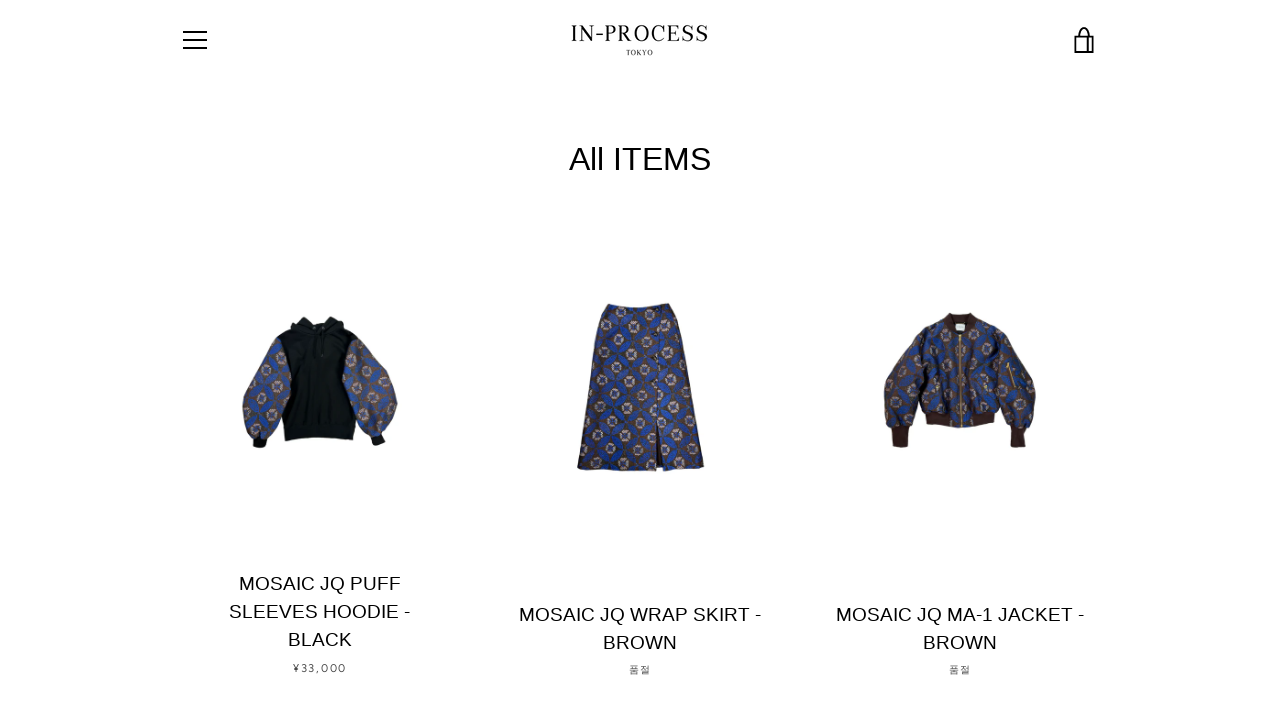

--- FILE ---
content_type: text/html; charset=utf-8
request_url: https://www.in-process.org/ko/collections/all-items
body_size: 21458
content:


<!doctype html>
<html class="supports-no-js  site-footer--hidden" lang="ko">
<head>
  <meta charset="utf-8">

  <meta http-equiv="X-UA-Compatible" content="IE=edge,chrome=1">
  <meta name="viewport" content="width=device-width,initial-scale=1">
  <meta name="theme-color" content="#000000">
  <link rel="canonical" href="https://www.in-process.org/ko/collections/all-items">

  
    <link rel="shortcut icon" href="//www.in-process.org/cdn/shop/files/SS26_cap_copy_32x32.png?v=1756083228" type="image/png">
  

  <title>
    All ITEMS &ndash; IN-PROCESS Tokyo
  </title>

  

  <!-- /snippets/social-meta-tags.liquid -->




<meta property="og:site_name" content="IN-PROCESS Tokyo">
<meta property="og:url" content="https://www.in-process.org/ko/collections/all-items">
<meta property="og:title" content="All ITEMS">
<meta property="og:type" content="product.group">
<meta property="og:description" content="Tokyo based fashion label
">





<meta name="twitter:card" content="summary_large_image">
<meta name="twitter:title" content="All ITEMS">
<meta name="twitter:description" content="Tokyo based fashion label
">


  <script>window.performance && window.performance.mark && window.performance.mark('shopify.content_for_header.start');</script><meta name="facebook-domain-verification" content="zsb1pzqv5b6uximipaqftoe9k1gkuu">
<meta id="shopify-digital-wallet" name="shopify-digital-wallet" content="/34980626564/digital_wallets/dialog">
<meta name="shopify-checkout-api-token" content="35b3564acef0b373e0bbfb76c858caf4">
<meta id="in-context-paypal-metadata" data-shop-id="34980626564" data-venmo-supported="false" data-environment="production" data-locale="en_US" data-paypal-v4="true" data-currency="JPY">
<link rel="alternate" type="application/atom+xml" title="Feed" href="/ko/collections/all-items.atom" />
<link rel="alternate" hreflang="x-default" href="https://www.in-process.org/collections/all-items">
<link rel="alternate" hreflang="ja" href="https://www.in-process.org/collections/all-items">
<link rel="alternate" hreflang="ko" href="https://www.in-process.org/ko/collections/all-items">
<link rel="alternate" hreflang="zh-Hans-CN" href="https://www.in-process.org/zh-cn/collections/all-items">
<link rel="alternate" hreflang="zh-Hant-TW" href="https://www.in-process.org/zh-tw/collections/all-items">
<link rel="alternate" type="application/json+oembed" href="https://www.in-process.org/ko/collections/all-items.oembed">
<script async="async" src="/checkouts/internal/preloads.js?locale=ko-JP"></script>
<link rel="preconnect" href="https://shop.app" crossorigin="anonymous">
<script async="async" src="https://shop.app/checkouts/internal/preloads.js?locale=ko-JP&shop_id=34980626564" crossorigin="anonymous"></script>
<script id="apple-pay-shop-capabilities" type="application/json">{"shopId":34980626564,"countryCode":"JP","currencyCode":"JPY","merchantCapabilities":["supports3DS"],"merchantId":"gid:\/\/shopify\/Shop\/34980626564","merchantName":"IN-PROCESS Tokyo","requiredBillingContactFields":["postalAddress","email","phone"],"requiredShippingContactFields":["postalAddress","email","phone"],"shippingType":"shipping","supportedNetworks":["visa","masterCard","amex","jcb","discover"],"total":{"type":"pending","label":"IN-PROCESS Tokyo","amount":"1.00"},"shopifyPaymentsEnabled":true,"supportsSubscriptions":true}</script>
<script id="shopify-features" type="application/json">{"accessToken":"35b3564acef0b373e0bbfb76c858caf4","betas":["rich-media-storefront-analytics"],"domain":"www.in-process.org","predictiveSearch":false,"shopId":34980626564,"locale":"ko"}</script>
<script>var Shopify = Shopify || {};
Shopify.shop = "in-processtokyo.myshopify.com";
Shopify.locale = "ko";
Shopify.currency = {"active":"JPY","rate":"1.0"};
Shopify.country = "JP";
Shopify.theme = {"name":"Narrative","id":90538606724,"schema_name":"Narrative","schema_version":"8.1.9","theme_store_id":829,"role":"main"};
Shopify.theme.handle = "null";
Shopify.theme.style = {"id":null,"handle":null};
Shopify.cdnHost = "www.in-process.org/cdn";
Shopify.routes = Shopify.routes || {};
Shopify.routes.root = "/ko/";</script>
<script type="module">!function(o){(o.Shopify=o.Shopify||{}).modules=!0}(window);</script>
<script>!function(o){function n(){var o=[];function n(){o.push(Array.prototype.slice.apply(arguments))}return n.q=o,n}var t=o.Shopify=o.Shopify||{};t.loadFeatures=n(),t.autoloadFeatures=n()}(window);</script>
<script>
  window.ShopifyPay = window.ShopifyPay || {};
  window.ShopifyPay.apiHost = "shop.app\/pay";
  window.ShopifyPay.redirectState = null;
</script>
<script id="shop-js-analytics" type="application/json">{"pageType":"collection"}</script>
<script defer="defer" async type="module" src="//www.in-process.org/cdn/shopifycloud/shop-js/modules/v2/client.init-shop-cart-sync_FVTFP__S.ko.esm.js"></script>
<script defer="defer" async type="module" src="//www.in-process.org/cdn/shopifycloud/shop-js/modules/v2/chunk.common_h8xq1A_i.esm.js"></script>
<script type="module">
  await import("//www.in-process.org/cdn/shopifycloud/shop-js/modules/v2/client.init-shop-cart-sync_FVTFP__S.ko.esm.js");
await import("//www.in-process.org/cdn/shopifycloud/shop-js/modules/v2/chunk.common_h8xq1A_i.esm.js");

  window.Shopify.SignInWithShop?.initShopCartSync?.({"fedCMEnabled":true,"windoidEnabled":true});

</script>
<script>
  window.Shopify = window.Shopify || {};
  if (!window.Shopify.featureAssets) window.Shopify.featureAssets = {};
  window.Shopify.featureAssets['shop-js'] = {"shop-cart-sync":["modules/v2/client.shop-cart-sync_B7ib-wUq.ko.esm.js","modules/v2/chunk.common_h8xq1A_i.esm.js"],"init-fed-cm":["modules/v2/client.init-fed-cm_DAby7qu1.ko.esm.js","modules/v2/chunk.common_h8xq1A_i.esm.js"],"init-windoid":["modules/v2/client.init-windoid_O9ocwL1V.ko.esm.js","modules/v2/chunk.common_h8xq1A_i.esm.js"],"init-shop-email-lookup-coordinator":["modules/v2/client.init-shop-email-lookup-coordinator_BKU-K83j.ko.esm.js","modules/v2/chunk.common_h8xq1A_i.esm.js"],"shop-cash-offers":["modules/v2/client.shop-cash-offers_H7AsZCls.ko.esm.js","modules/v2/chunk.common_h8xq1A_i.esm.js","modules/v2/chunk.modal_6R3icpp8.esm.js"],"shop-button":["modules/v2/client.shop-button_DxN-FBht.ko.esm.js","modules/v2/chunk.common_h8xq1A_i.esm.js"],"shop-toast-manager":["modules/v2/client.shop-toast-manager_BT0q7XlU.ko.esm.js","modules/v2/chunk.common_h8xq1A_i.esm.js"],"avatar":["modules/v2/client.avatar_BTnouDA3.ko.esm.js"],"pay-button":["modules/v2/client.pay-button_BDfGswtk.ko.esm.js","modules/v2/chunk.common_h8xq1A_i.esm.js"],"init-shop-cart-sync":["modules/v2/client.init-shop-cart-sync_FVTFP__S.ko.esm.js","modules/v2/chunk.common_h8xq1A_i.esm.js"],"shop-login-button":["modules/v2/client.shop-login-button_B5eSqwMA.ko.esm.js","modules/v2/chunk.common_h8xq1A_i.esm.js","modules/v2/chunk.modal_6R3icpp8.esm.js"],"init-customer-accounts-sign-up":["modules/v2/client.init-customer-accounts-sign-up_CGhpaJOk.ko.esm.js","modules/v2/client.shop-login-button_B5eSqwMA.ko.esm.js","modules/v2/chunk.common_h8xq1A_i.esm.js","modules/v2/chunk.modal_6R3icpp8.esm.js"],"init-shop-for-new-customer-accounts":["modules/v2/client.init-shop-for-new-customer-accounts_CpcejiVH.ko.esm.js","modules/v2/client.shop-login-button_B5eSqwMA.ko.esm.js","modules/v2/chunk.common_h8xq1A_i.esm.js","modules/v2/chunk.modal_6R3icpp8.esm.js"],"init-customer-accounts":["modules/v2/client.init-customer-accounts_fnLIVltU.ko.esm.js","modules/v2/client.shop-login-button_B5eSqwMA.ko.esm.js","modules/v2/chunk.common_h8xq1A_i.esm.js","modules/v2/chunk.modal_6R3icpp8.esm.js"],"shop-follow-button":["modules/v2/client.shop-follow-button_DZIO2LoR.ko.esm.js","modules/v2/chunk.common_h8xq1A_i.esm.js","modules/v2/chunk.modal_6R3icpp8.esm.js"],"checkout-modal":["modules/v2/client.checkout-modal_w28ftwOC.ko.esm.js","modules/v2/chunk.common_h8xq1A_i.esm.js","modules/v2/chunk.modal_6R3icpp8.esm.js"],"lead-capture":["modules/v2/client.lead-capture_CvPODvmI.ko.esm.js","modules/v2/chunk.common_h8xq1A_i.esm.js","modules/v2/chunk.modal_6R3icpp8.esm.js"],"shop-login":["modules/v2/client.shop-login_DZD-QxGY.ko.esm.js","modules/v2/chunk.common_h8xq1A_i.esm.js","modules/v2/chunk.modal_6R3icpp8.esm.js"],"payment-terms":["modules/v2/client.payment-terms_D9_N9kOr.ko.esm.js","modules/v2/chunk.common_h8xq1A_i.esm.js","modules/v2/chunk.modal_6R3icpp8.esm.js"]};
</script>
<script>(function() {
  var isLoaded = false;
  function asyncLoad() {
    if (isLoaded) return;
    isLoaded = true;
    var urls = ["https:\/\/size-guides.esc-apps-cdn.com\/1583506655-app.in-processtokyo.myshopify.com.js?shop=in-processtokyo.myshopify.com"];
    for (var i = 0; i < urls.length; i++) {
      var s = document.createElement('script');
      s.type = 'text/javascript';
      s.async = true;
      s.src = urls[i];
      var x = document.getElementsByTagName('script')[0];
      x.parentNode.insertBefore(s, x);
    }
  };
  if(window.attachEvent) {
    window.attachEvent('onload', asyncLoad);
  } else {
    window.addEventListener('load', asyncLoad, false);
  }
})();</script>
<script id="__st">var __st={"a":34980626564,"offset":32400,"reqid":"4e8b0e0c-f6f4-47e6-937a-0b9adee13c2c-1768932560","pageurl":"www.in-process.org\/ko\/collections\/all-items","u":"2e853d9ba576","p":"collection","rtyp":"collection","rid":268160467139};</script>
<script>window.ShopifyPaypalV4VisibilityTracking = true;</script>
<script id="captcha-bootstrap">!function(){'use strict';const t='contact',e='account',n='new_comment',o=[[t,t],['blogs',n],['comments',n],[t,'customer']],c=[[e,'customer_login'],[e,'guest_login'],[e,'recover_customer_password'],[e,'create_customer']],r=t=>t.map((([t,e])=>`form[action*='/${t}']:not([data-nocaptcha='true']) input[name='form_type'][value='${e}']`)).join(','),a=t=>()=>t?[...document.querySelectorAll(t)].map((t=>t.form)):[];function s(){const t=[...o],e=r(t);return a(e)}const i='password',u='form_key',d=['recaptcha-v3-token','g-recaptcha-response','h-captcha-response',i],f=()=>{try{return window.sessionStorage}catch{return}},m='__shopify_v',_=t=>t.elements[u];function p(t,e,n=!1){try{const o=window.sessionStorage,c=JSON.parse(o.getItem(e)),{data:r}=function(t){const{data:e,action:n}=t;return t[m]||n?{data:e,action:n}:{data:t,action:n}}(c);for(const[e,n]of Object.entries(r))t.elements[e]&&(t.elements[e].value=n);n&&o.removeItem(e)}catch(o){console.error('form repopulation failed',{error:o})}}const l='form_type',E='cptcha';function T(t){t.dataset[E]=!0}const w=window,h=w.document,L='Shopify',v='ce_forms',y='captcha';let A=!1;((t,e)=>{const n=(g='f06e6c50-85a8-45c8-87d0-21a2b65856fe',I='https://cdn.shopify.com/shopifycloud/storefront-forms-hcaptcha/ce_storefront_forms_captcha_hcaptcha.v1.5.2.iife.js',D={infoText:'hCaptcha에 의해 보호됨',privacyText:'개인정보 보호',termsText:'약관'},(t,e,n)=>{const o=w[L][v],c=o.bindForm;if(c)return c(t,g,e,D).then(n);var r;o.q.push([[t,g,e,D],n]),r=I,A||(h.body.append(Object.assign(h.createElement('script'),{id:'captcha-provider',async:!0,src:r})),A=!0)});var g,I,D;w[L]=w[L]||{},w[L][v]=w[L][v]||{},w[L][v].q=[],w[L][y]=w[L][y]||{},w[L][y].protect=function(t,e){n(t,void 0,e),T(t)},Object.freeze(w[L][y]),function(t,e,n,w,h,L){const[v,y,A,g]=function(t,e,n){const i=e?o:[],u=t?c:[],d=[...i,...u],f=r(d),m=r(i),_=r(d.filter((([t,e])=>n.includes(e))));return[a(f),a(m),a(_),s()]}(w,h,L),I=t=>{const e=t.target;return e instanceof HTMLFormElement?e:e&&e.form},D=t=>v().includes(t);t.addEventListener('submit',(t=>{const e=I(t);if(!e)return;const n=D(e)&&!e.dataset.hcaptchaBound&&!e.dataset.recaptchaBound,o=_(e),c=g().includes(e)&&(!o||!o.value);(n||c)&&t.preventDefault(),c&&!n&&(function(t){try{if(!f())return;!function(t){const e=f();if(!e)return;const n=_(t);if(!n)return;const o=n.value;o&&e.removeItem(o)}(t);const e=Array.from(Array(32),(()=>Math.random().toString(36)[2])).join('');!function(t,e){_(t)||t.append(Object.assign(document.createElement('input'),{type:'hidden',name:u})),t.elements[u].value=e}(t,e),function(t,e){const n=f();if(!n)return;const o=[...t.querySelectorAll(`input[type='${i}']`)].map((({name:t})=>t)),c=[...d,...o],r={};for(const[a,s]of new FormData(t).entries())c.includes(a)||(r[a]=s);n.setItem(e,JSON.stringify({[m]:1,action:t.action,data:r}))}(t,e)}catch(e){console.error('failed to persist form',e)}}(e),e.submit())}));const S=(t,e)=>{t&&!t.dataset[E]&&(n(t,e.some((e=>e===t))),T(t))};for(const o of['focusin','change'])t.addEventListener(o,(t=>{const e=I(t);D(e)&&S(e,y())}));const B=e.get('form_key'),M=e.get(l),P=B&&M;t.addEventListener('DOMContentLoaded',(()=>{const t=y();if(P)for(const e of t)e.elements[l].value===M&&p(e,B);[...new Set([...A(),...v().filter((t=>'true'===t.dataset.shopifyCaptcha))])].forEach((e=>S(e,t)))}))}(h,new URLSearchParams(w.location.search),n,t,e,['guest_login'])})(!0,!0)}();</script>
<script integrity="sha256-4kQ18oKyAcykRKYeNunJcIwy7WH5gtpwJnB7kiuLZ1E=" data-source-attribution="shopify.loadfeatures" defer="defer" src="//www.in-process.org/cdn/shopifycloud/storefront/assets/storefront/load_feature-a0a9edcb.js" crossorigin="anonymous"></script>
<script crossorigin="anonymous" defer="defer" src="//www.in-process.org/cdn/shopifycloud/storefront/assets/shopify_pay/storefront-65b4c6d7.js?v=20250812"></script>
<script data-source-attribution="shopify.dynamic_checkout.dynamic.init">var Shopify=Shopify||{};Shopify.PaymentButton=Shopify.PaymentButton||{isStorefrontPortableWallets:!0,init:function(){window.Shopify.PaymentButton.init=function(){};var t=document.createElement("script");t.src="https://www.in-process.org/cdn/shopifycloud/portable-wallets/latest/portable-wallets.ko.js",t.type="module",document.head.appendChild(t)}};
</script>
<script data-source-attribution="shopify.dynamic_checkout.buyer_consent">
  function portableWalletsHideBuyerConsent(e){var t=document.getElementById("shopify-buyer-consent"),n=document.getElementById("shopify-subscription-policy-button");t&&n&&(t.classList.add("hidden"),t.setAttribute("aria-hidden","true"),n.removeEventListener("click",e))}function portableWalletsShowBuyerConsent(e){var t=document.getElementById("shopify-buyer-consent"),n=document.getElementById("shopify-subscription-policy-button");t&&n&&(t.classList.remove("hidden"),t.removeAttribute("aria-hidden"),n.addEventListener("click",e))}window.Shopify?.PaymentButton&&(window.Shopify.PaymentButton.hideBuyerConsent=portableWalletsHideBuyerConsent,window.Shopify.PaymentButton.showBuyerConsent=portableWalletsShowBuyerConsent);
</script>
<script data-source-attribution="shopify.dynamic_checkout.cart.bootstrap">document.addEventListener("DOMContentLoaded",(function(){function t(){return document.querySelector("shopify-accelerated-checkout-cart, shopify-accelerated-checkout")}if(t())Shopify.PaymentButton.init();else{new MutationObserver((function(e,n){t()&&(Shopify.PaymentButton.init(),n.disconnect())})).observe(document.body,{childList:!0,subtree:!0})}}));
</script>
<link id="shopify-accelerated-checkout-styles" rel="stylesheet" media="screen" href="https://www.in-process.org/cdn/shopifycloud/portable-wallets/latest/accelerated-checkout-backwards-compat.css" crossorigin="anonymous">
<style id="shopify-accelerated-checkout-cart">
        #shopify-buyer-consent {
  margin-top: 1em;
  display: inline-block;
  width: 100%;
}

#shopify-buyer-consent.hidden {
  display: none;
}

#shopify-subscription-policy-button {
  background: none;
  border: none;
  padding: 0;
  text-decoration: underline;
  font-size: inherit;
  cursor: pointer;
}

#shopify-subscription-policy-button::before {
  box-shadow: none;
}

      </style>

<script>window.performance && window.performance.mark && window.performance.mark('shopify.content_for_header.end');</script>
<meta name="locale-bar--browsing-context-suggestions-url" content="/ko/browsing_context_suggestions">
<meta name="locale-bar--current-language" content="ko">
<meta name="locale-bar--current-currency" content="JPY">

  



<style>
  @font-face {
  font-family: Figtree;
  font-weight: 400;
  font-style: normal;
  src: url("//www.in-process.org/cdn/fonts/figtree/figtree_n4.3c0838aba1701047e60be6a99a1b0a40ce9b8419.woff2") format("woff2"),
       url("//www.in-process.org/cdn/fonts/figtree/figtree_n4.c0575d1db21fc3821f17fd6617d3dee552312137.woff") format("woff");
}

/* ------------------------ Critical Helper Classes ------------------------- */
.critical-hide {
  display: none;
}

.critical-clear {
  opacity: 0;
  visibility: hidden;
}

.drawer-cover {
  opacity: 0;
}

.main-content .shopify-section {
  display: none;
}

.main-content .shopify-section:first-child {
  display: inherit;
}

body:not(.template-index) .main-content {
  opacity: 0;
}


/* ----------------------------- Global Styles ------------------------------ */
*, *::before, *::after {
  box-sizing: border-box;
}

html {
  font-size: 50%;
  background-color: #ffffff;
}

body {
  margin: 0;
  font-size: 1.6rem;
  font-family: Figtree, sans-serif;
  font-style: normal;
  font-weight: 400;
  color: #4a4a4a;
  line-height: 1.625;
}

.page-width {
  max-width: 980px;
  padding: 0 20px;
  margin: 0 auto;
}

/* ---------------------------- Helper Classes ------------------------------ */
.visually-hidden,
.icon__fallback-text {
  position: absolute !important;
  overflow: hidden;
  clip: rect(0 0 0 0);
  height: 1px;
  width: 1px;
  padding: 0;
  border: 0;
}

/* ----------------------------- Typography --------------------------------- */
body {
  -webkit-font-smoothing: antialiased;
  -webkit-text-size-adjust: 100%;
}

.h4 {
  letter-spacing: inherit;
  text-transform: inherit;
  font-family: Helvetica, Arial, sans-serif;
  font-style: normal;
  font-weight: 400;
}


.h4 a {
  color: inherit;
  text-decoration: none;
  font-weight: inherit;
}

.h4 {
  font-size: 2.2rem;
}

@media only screen and (min-width: 750px) {
  .h4 {
    font-size: 2.4rem;
    line-height: 1.5;
  }
}

/* ------------------------------ Buttons ----------------------------------- */
.btn,
.btn--secondary {
  -moz-user-select: "none";
  -ms-user-select: "none";
  -webkit-user-select: "none";
  user-select: "none";
  -webkit-appearance: none;
  -moz-appearance: none;
  appearance: none;
  display: inline-block;
  position: relative;
  width: auto;
  background-color: #000000;
  border-radius: 0;
  color: #ffffff;
  border: 2px solid #000000;
  font-size: 1.4rem;
  font-weight: 700;
  letter-spacing: 1.5px;
  text-decoration: none;
  text-align: center;
  text-transform: uppercase;
  padding: 10px 30px;
  line-height: 2.2;
  vertical-align: middle;
  cursor: pointer;
  transition: outline 0.1s linear;
  box-sizing: border-box;
}

.btn--square {
  width: 50px;
  height: 50px;
  padding: 0;
  text-align: center;
  line-height: 50px;
}

.btn--clear {
  position: relative;
  background-color: transparent;
  border: 0;
  color: #4a4a4a;
  transition: 0.15s opacity ease-out;
}

.btn--clear:hover::after,
.btn--clear::after {
  outline: 0 !important;
}

.btn::after,
.btn--secondary::after {
  content: '';
  display: block;
  position: absolute;
  top: 0;
  left: 0;
  width: 100%;
  height: 100%;
  outline: 2px solid #000000;
  transition: outline 0.1s linear;
}

/* -------------------------------- Icons ----------------------------------- */
.icon {
  display: inline-block;
  width: 20px;
  height: 20px;
  vertical-align: middle;
}

/* ----------------------------- Site Header -------------------------------- */
.site-header {
  position: relative;
  transition: transform 0.25s ease-out;
  z-index: 10;
}

.site-header--transparent {
  position: absolute;
  top: 0;
  left: 0;
  right: 0;
  z-index: 10;
}

.site-header__wrapper {
  position: relative;
  min-height: 60px;
  width: 100%;
  background-color: #fff;
  z-index: 10;
}

.site-header--transparent .site-header__wrapper {
  background-color: transparent;
}

.site-header__wrapper svg {
  fill: #000000;
}

.site-header__wrapper--transitioning {
  transition: background-color 0.25s ease-out, margin-top 0.25s ease-out;
}

.announcement-bar {
  display: none;
  text-align: center;
  position: relative;
  text-decoration: none;
  z-index: 10;
}

.announcement-bar--visible {
  display: block;
}

.announcement-bar__message {
  font-size: 16px;
  font-weight: 400;
  padding: 10px 20px;
  margin-bottom: 0;
}

.announcement-bar__message .icon {
  fill: currentColor;
}

.announcement-bar__close {
  position: absolute;
  right: 20px;
  padding: 0;
  width: 30px;
  height: 30px;
  line-height: 100%;
  top: 50%;
  -ms-transform: translateY(-50%);
  -webkit-transform: translateY(-50%);
  transform: translateY(-50%);
}

.announcement-bar__close .icon {
  width: 12px;
  height: 12px;
  fill: currentColor;
}

.site-header-sections {
  display: -webkit-flex;
  display: -ms-flexbox;
  display: flex;
  width: 100%;
  -ms-flex-align: center;
  -webkit-align-items: center;
  -moz-align-items: center;
  -ms-align-items: center;
  -o-align-items: center;
  align-items: center;
  min-height: 60px;
}

.site-header__section--title {
  display: -webkit-flex;
  display: -ms-flexbox;
  display: flex;
  width: 100%;
  -webkit-justify-content: center;
  -ms-justify-content: center;
  justify-content: center;
}

.site-header__logo-wrapper {
  display: inline-block;
  margin: 0;
  padding: 10px 0;
  text-align: center;
  line-height: 1.2;
}

.site-header__logo {
  display: block;
}

.site-header__logo-image {
  display: block;
  margin: 0 auto;
}

.site-header--transparent .site-header__logo-image {
  display: none;
}

@media only screen and (max-width: 749px) {
  .site-header__logo-image {
    max-height: 30px;
  }
}

.site-header__logo-image--transparent {
  display: none;
}

.site-header--transparent .site-header__logo-image--transparent {
  display: block;
}

.navigation-open .site-header__logo-image--transparent,
html.supports-no-js .site-header__logo-image--transparent {
  display: none;
}

.site-header__cart svg {
  width: 22px;
  height: 30px;
  margin: -2px 0 0 -2px;
}

@media only screen and (min-width: 750px) {
  .site-header__cart svg {
    width: 26px;
  }
}

.site-header__cart::after {
  border-color: #4a4a4a;
}

.site-header__cart-bubble {
  position: absolute;
  top: 15px;
  right: 10px;
  width: 10px;
  height: 10px;
  background-color: #000000;
  border-radius: 50%;
  opacity: 0;
  transition: all 0.25s ease-out;
  -ms-transform: scale(0);
  -webkit-transform: scale(0);
  transform: scale(0);
}

@media only screen and (min-width: 750px) {
  .site-header__cart-bubble {
    top:15px;
    right: 9px;
  }
}

.site-header__cart .site-header__cart-bubble {
  top: 13px;
}

@media only screen and (min-width: 750px) {
  .site-header__cart .site-header__cart-bubble {
    top: 12px;
  }
}

.site-header__cart-bubble--visible {
  opacity: 1;
  -ms-transform: scale(1);
  -webkit-transform: scale(1);
  transform: scale(1);
}

.burger-icon {
  display: block;
  height: 2px;
  width: 16px;
  left: 50%;
  margin-left: -8px;
  background: #000000;
  position: absolute;
  transition: all 0.25s ease-out;
}

@media only screen and (min-width: 750px) {
  .burger-icon {
    height:2px;
    width: 24px;
    left: 50%;
    margin-left: -12px;
  }
}

.burger-icon--top {
  top: 18px;
}

@media only screen and (min-width: 750px) {
  .burger-icon--top {
    top: 16px;
  }
}

.site-header__navigation--active .burger-icon--top {
  top: 25px;
  transform: rotate(45deg);
}

.burger-icon--mid {
  top: 24px;
}

@media only screen and (min-width: 750px) {
  .burger-icon--mid {
    top: 24px;
  }
}

.site-header__navigation--active .burger-icon--mid {
  opacity: 0;
}

.burger-icon--bottom {
  top: 30px;
}

@media only screen and (min-width: 750px) {
  .burger-icon--bottom {
    top: 32px;
  }
}

.site-header__navigation--active .burger-icon--bottom {
  top: 25px;
  transform: rotate(-45deg);
}

.site-header__navigation {
  position: relative;
}

.site-header__navigation svg {
  width: 20px;
  height: 30px;
}

.site-header__navigation::after {
  border-color: #4a4a4a;
}

/* ----------------------------- Slideshow --------------------------------- */
.slideshow {
  display: -webkit-flex;
  display: -ms-flexbox;
  display: flex;
  width: 100%;
  position: relative;
  overflow: hidden;
  min-height: 300px;
  max-height: calc(100vh - 35px);
  background-color: #d9d9d9;
}

.slideshow--full .slideshow {
  height: calc(100vh - 35px);
}

@media only screen and (max-width: 749px) {
  .slideshow--adapt .slideshow {
    max-height: 125vw;
    min-height: 75vw;
  }
}

.slideshow__slides {
  margin: 0;
  padding: 0;
  list-style: none;
}

.slideshow__slide {
  position: absolute;
  height: 100%;
  width: 100%;
  opacity: 0;
  z-index: 0;
  transition: all 0.5s cubic-bezier(0, 0, 0, 1);
}

.slideshow__slide--active {
  transition: all 0.5s cubic-bezier(0, 0, 0, 1);
  opacity: 1;
  z-index: 2;
}

.slideshow__overlay::before {
  content: '';
  position: absolute;
  top: 0;
  right: 0;
  bottom: 0;
  left: 0;
  z-index: 3;
}

.slideshow__image {
  height: 100%;
  width: 100%;
  object-fit: cover;
  z-index: 1;
  transition: opacity 0.8s cubic-bezier(0.44, 0.13, 0.48, 0.87),filter 400ms,-webkit-filter 400ms;
  font-family: "object-fit: cover";
}

.slideshow__image .placeholder-svg {
  display: block;
  fill: rgba(74,74,74,0.35);
  background-color: #f1eee6;
  position: absolute;
  top: 50%;
  left: 50%;
  height: 100%;
  width: auto;
  max-height: none;
  max-width: none;
  -ms-transform: translate(-50%, -50%);
  -webkit-transform: translate(-50%, -50%);
  transform: translate(-50%, -50%);
}

.slideshow__image .placeholder-background {
  background-color: #faf9f6;
  position: absolute;
  top: 0;
  right: 0;
  bottom: 0;
  left: 0;
}

.slideshow__navigation {
  margin: 0;
  padding: 0;
  list-style: none;
}

.slideshow__text-content-mobile,
.slideshow__button-cta-single {
  display: none;
}

.slideshow__indicators {
  margin: 0;
  padding: 0;
  list-style: none;
}
</style>

  


<link title="theme" rel="preload" href="//www.in-process.org/cdn/shop/t/4/assets/theme.scss.css?v=173960275649210882411759259795" as="style">
<noscript><link rel="stylesheet" href="//www.in-process.org/cdn/shop/t/4/assets/theme.scss.css?v=173960275649210882411759259795"></noscript>

<script>
/*! loadCSS. [c]2017 Filament Group, Inc. MIT License */
!function(a){"use strict";var b=function(b,c,d){function e(a){return h.body?a():void setTimeout(function(){e(a)})}function f(){i.addEventListener&&i.removeEventListener("load",f);if(!Shopify.designMode)i.media=d||"all"}var g,h=a.document,i=h.createElement("link");if(c)g=c;else{var j=(h.body||h.getElementsByTagName("head")[0]).childNodes;g=j[j.length-1]}var k=h.styleSheets;i.rel="stylesheet",i.href=b,i.media=Shopify.designMode?d||"all":"only x",e(function(){g.parentNode.insertBefore(i,c?g:g.nextSibling)});var l=function(a){for(var b=i.href,c=k.length;c--;)if(k[c].href===b)return a();setTimeout(function(){l(a)})};return i.addEventListener&&i.addEventListener("load",f),i.onloadcssdefined=l,l(f),i};"undefined"!=typeof exports?exports.loadCSS=b:a.loadCSS=b}("undefined"!=typeof global?global:this);
/*! onloadCSS. (onload callback for loadCSS) [c]2017 Filament Group, Inc. MIT License */
function onloadCSS(a,b){function c(){!d&&b&&(d=!0,b.call(a))}var d;a.addEventListener&&a.addEventListener("load",c),a.attachEvent&&a.attachEvent("onload",c),"isApplicationInstalled"in navigator&&"onloadcssdefined"in a&&a.onloadcssdefined(c)}

// Insert our stylesheet before our preload <link> tag
var preload = document.querySelector('link[href="//www.in-process.org/cdn/shop/t/4/assets/theme.scss.css?v=173960275649210882411759259795"]');
var stylesheet = loadCSS('//www.in-process.org/cdn/shop/t/4/assets/theme.scss.css?v=173960275649210882411759259795', preload);
// Create a property to easily detect if the stylesheet is done loading
onloadCSS(stylesheet, function() { stylesheet.loaded = true; });
</script>

  <script>
    var theme = {
      stylesheet: "//www.in-process.org/cdn/shop/t/4/assets/theme.scss.css?v=173960275649210882411759259795",
      strings: {
        addToCart: "카트에 추가",
        soldOut: "품절",
        unavailable: "사용할 수 없음",
        addItemSuccess: "카트에 추가된 품목",
        viewCart: "카트 보기",
        cartError: "카트를 업데이트하는 중 오류가 발생했습니다. 다시 시도하십시오.",
        cartQuantityError: "카트에 [quantity] [title] 만 추가할 수 있습니다.",
        regularPrice: "정가",
        salePrice: "판매 가격",
        unitPrice: "단가",
        unitPriceSeparator: "당",
        newsletter: {
          blankError: "이메일을 비워둘 수 없습니다.",
          invalidError: "유효한 이메일 주소를 입력하십시오."
        },
        map: {
          zeroResults: "주소 검색 결과 없음",
          overQueryLimit: "Google API 사용 제한을 초과하였습니다. \u003ca href=\"https:\/\/developers.google.com\/maps\/premium\/usage-limits\"\u003e프리미엄 플랜\u003c\/a\u003e 으로 업그레이드를 고려하십시오.",
          authError: "Google 지도 API 키를 인증하는 중 문제가 발생했습니다.",
          addressError: "주소 찾기 오류"
        },
        slideshow: {
          loadSlideA11yString: "[slide_number] 슬라이드 로드",
          activeSlideA11yString: "현재 [slide_number] 슬라이드"
        }
      },
      isOnline: true,
      moneyFormat: "¥{{amount_no_decimals}}",
      mediaQuerySmall: 750,
      mediaQueryMedium: 990
    };

    

    document.documentElement.className = document.documentElement.className.replace('supports-no-js', '');
  </script>

  <script src="//www.in-process.org/cdn/shop/t/4/assets/lazysizes.min.js?v=41644173127543473891583546798" async="async"></script>
  <script src="//www.in-process.org/cdn/shop/t/4/assets/vendor.min.js?v=80505636303242466691647644736" defer="defer"></script>
  <script src="//www.in-process.org/cdn/shop/t/4/assets/theme.min.js?v=122941069711108123421583546799" defer="defer"></script>
  <script src="//www.in-process.org/cdn/shop/t/4/assets/custom.js?v=101612360477050417211583546796" defer="defer"></script>
<meta name="facebook-domain-verification" content="8m6z591jrdwghvocqa8wcc9yokj6iy" />
<!-- BEGIN app block: shopify://apps/essential-grid-gallery/blocks/app-embed/b252af1e-c43a-4272-b19c-e87bc447c686 -->


<link rel="stylesheet" href="https://cdn.shopify.com/extensions/019bb593-f5c3-701b-98c4-de436f6042cf/essential-grid-114/assets/settings.min.css" media="all">
<link rel="stylesheet" href="https://cdn.shopify.com/extensions/019bb593-f5c3-701b-98c4-de436f6042cf/essential-grid-114/assets/fontello.css" media="all">
<link rel="stylesheet" href="https://cdn.shopify.com/extensions/019bb593-f5c3-701b-98c4-de436f6042cf/essential-grid-114/assets/jquery.esgbox.min.css" media="all">
<link rel="stylesheet" href="https://cdn.shopify.com/extensions/019bb593-f5c3-701b-98c4-de436f6042cf/essential-grid-114/assets/hfeg-custom.css" media="all">
<link rel="stylesheet" href="https://cdnjs.cloudflare.com/ajax/libs/font-awesome/4.7.0/css/font-awesome.css" media="all">


<script src="https://cdn.shopify.com/extensions/019bb593-f5c3-701b-98c4-de436f6042cf/essential-grid-114/assets/jquery.min.js" defer="defer"></script>
<script src="https://cdn.shopify.com/extensions/019bb593-f5c3-701b-98c4-de436f6042cf/essential-grid-114/assets/rbtools.min.js" defer="defer"></script>
<script src="https://cdn.shopify.com/extensions/019bb593-f5c3-701b-98c4-de436f6042cf/essential-grid-114/assets/esg.min.js" defer="defer"></script>
<script src="https://cdn.shopify.com/extensions/019bb593-f5c3-701b-98c4-de436f6042cf/essential-grid-114/assets/esgbox.min.js" defer="defer"></script>





<script>
  document.addEventListener("DOMContentLoaded", (event) => {

    function loadScript(url, callback) {
        const script = document.createElement('script');
        script.type = 'text/javascript';
        script.src = url;

        // Bind the event to the callback function.
        // On some browsers, the 'onload' event is not triggered for dynamically loaded scripts.
        script.onreadystatechange = callback;
        script.onload = callback;

        // Append the script to the <head> or <body> (here we use <body>)
        document.body.appendChild(script);
    }


    // Try to find by ID first
    var output = document.getElementById('essgrid-gallery-section');

    if (output) {
        function scriptLoaded(id) {
            const funcName = `essgrid_init_func_${id}`;

            // Check if essgrid_init_func exists
            if (typeof window.essgrid_init_func === "function") {
                window.essgrid_init_func();
            }
            // Otherwise check the dynamic function
            else if (typeof window[funcName] === "function") {
                window[funcName]();
            }
        }
        handleEssGrid(output);
    } else {
        function scriptLoaded(id) {
            const funcName = `essgrid_init_func_${id}`;
            if (typeof window[funcName] === 'function') {
                window[funcName]();
            }
        }

        // If no ID found, fallback to class (can be multiple)
        document.querySelectorAll('.essgrid-gallery-section').forEach(function (element) {
            handleEssGrid(element);
        });
    }

    function handleEssGrid(output) {
        var gid = output.getAttribute('data-gallery-id');
        if (!gid) return;

        var xhr = new XMLHttpRequest();
        const scriptLoaded_bind = scriptLoaded.bind(null, gid);

        xhr.open('GET', 'https://dqe29l4aluox5.cloudfront.net/in-processtokyo.myshopify.com_' + gid, true);
        xhr.onload = function () {
            if (this.status === 200) {
                output.innerHTML = "";

                var str_data = this.responseText;
                str_data = str_data.replace(/egshpfy_lazyload_img/g, "https://cdn.shopify.com/extensions/019bb593-f5c3-701b-98c4-de436f6042cf/essential-grid-114/assets/300x200transparent.png");
                str_data = str_data.replace(/egshpfy_lazythumb_img/g, "https://cdn.shopify.com/extensions/019bb593-f5c3-701b-98c4-de436f6042cf/essential-grid-114/assets/25x25transparent.png");
                str_data = str_data.replace(/egshpfy_branding_img/g, "https://cdn.shopify.com/extensions/019bb593-f5c3-701b-98c4-de436f6042cf/essential-grid-114/assets/esg-logo.png");

                output.innerHTML = str_data;

                loadScript(
                    'https://dqe29l4aluox5.cloudfront.net/in-processtokyo.myshopify.com_' + gid + '_js_file',
                    scriptLoaded_bind
                );
            } else {
                console.error('Error:', this.statusText);
            }
        };

        xhr.onerror = function () {
            console.error('Request failed');
        };

        xhr.send();
    }



});
</script>


<!-- END app block --><meta property="og:image" content="https://cdn.shopify.com/s/files/1/0349/8062/6564/files/IN-PROCESS_LOGO_aee028bf-e9af-4a67-b143-367eefc73413.png?height=628&pad_color=ffffff&v=1653838755&width=1200" />
<meta property="og:image:secure_url" content="https://cdn.shopify.com/s/files/1/0349/8062/6564/files/IN-PROCESS_LOGO_aee028bf-e9af-4a67-b143-367eefc73413.png?height=628&pad_color=ffffff&v=1653838755&width=1200" />
<meta property="og:image:width" content="1200" />
<meta property="og:image:height" content="628" />
<link href="https://monorail-edge.shopifysvc.com" rel="dns-prefetch">
<script>(function(){if ("sendBeacon" in navigator && "performance" in window) {try {var session_token_from_headers = performance.getEntriesByType('navigation')[0].serverTiming.find(x => x.name == '_s').description;} catch {var session_token_from_headers = undefined;}var session_cookie_matches = document.cookie.match(/_shopify_s=([^;]*)/);var session_token_from_cookie = session_cookie_matches && session_cookie_matches.length === 2 ? session_cookie_matches[1] : "";var session_token = session_token_from_headers || session_token_from_cookie || "";function handle_abandonment_event(e) {var entries = performance.getEntries().filter(function(entry) {return /monorail-edge.shopifysvc.com/.test(entry.name);});if (!window.abandonment_tracked && entries.length === 0) {window.abandonment_tracked = true;var currentMs = Date.now();var navigation_start = performance.timing.navigationStart;var payload = {shop_id: 34980626564,url: window.location.href,navigation_start,duration: currentMs - navigation_start,session_token,page_type: "collection"};window.navigator.sendBeacon("https://monorail-edge.shopifysvc.com/v1/produce", JSON.stringify({schema_id: "online_store_buyer_site_abandonment/1.1",payload: payload,metadata: {event_created_at_ms: currentMs,event_sent_at_ms: currentMs}}));}}window.addEventListener('pagehide', handle_abandonment_event);}}());</script>
<script id="web-pixels-manager-setup">(function e(e,d,r,n,o){if(void 0===o&&(o={}),!Boolean(null===(a=null===(i=window.Shopify)||void 0===i?void 0:i.analytics)||void 0===a?void 0:a.replayQueue)){var i,a;window.Shopify=window.Shopify||{};var t=window.Shopify;t.analytics=t.analytics||{};var s=t.analytics;s.replayQueue=[],s.publish=function(e,d,r){return s.replayQueue.push([e,d,r]),!0};try{self.performance.mark("wpm:start")}catch(e){}var l=function(){var e={modern:/Edge?\/(1{2}[4-9]|1[2-9]\d|[2-9]\d{2}|\d{4,})\.\d+(\.\d+|)|Firefox\/(1{2}[4-9]|1[2-9]\d|[2-9]\d{2}|\d{4,})\.\d+(\.\d+|)|Chrom(ium|e)\/(9{2}|\d{3,})\.\d+(\.\d+|)|(Maci|X1{2}).+ Version\/(15\.\d+|(1[6-9]|[2-9]\d|\d{3,})\.\d+)([,.]\d+|)( \(\w+\)|)( Mobile\/\w+|) Safari\/|Chrome.+OPR\/(9{2}|\d{3,})\.\d+\.\d+|(CPU[ +]OS|iPhone[ +]OS|CPU[ +]iPhone|CPU IPhone OS|CPU iPad OS)[ +]+(15[._]\d+|(1[6-9]|[2-9]\d|\d{3,})[._]\d+)([._]\d+|)|Android:?[ /-](13[3-9]|1[4-9]\d|[2-9]\d{2}|\d{4,})(\.\d+|)(\.\d+|)|Android.+Firefox\/(13[5-9]|1[4-9]\d|[2-9]\d{2}|\d{4,})\.\d+(\.\d+|)|Android.+Chrom(ium|e)\/(13[3-9]|1[4-9]\d|[2-9]\d{2}|\d{4,})\.\d+(\.\d+|)|SamsungBrowser\/([2-9]\d|\d{3,})\.\d+/,legacy:/Edge?\/(1[6-9]|[2-9]\d|\d{3,})\.\d+(\.\d+|)|Firefox\/(5[4-9]|[6-9]\d|\d{3,})\.\d+(\.\d+|)|Chrom(ium|e)\/(5[1-9]|[6-9]\d|\d{3,})\.\d+(\.\d+|)([\d.]+$|.*Safari\/(?![\d.]+ Edge\/[\d.]+$))|(Maci|X1{2}).+ Version\/(10\.\d+|(1[1-9]|[2-9]\d|\d{3,})\.\d+)([,.]\d+|)( \(\w+\)|)( Mobile\/\w+|) Safari\/|Chrome.+OPR\/(3[89]|[4-9]\d|\d{3,})\.\d+\.\d+|(CPU[ +]OS|iPhone[ +]OS|CPU[ +]iPhone|CPU IPhone OS|CPU iPad OS)[ +]+(10[._]\d+|(1[1-9]|[2-9]\d|\d{3,})[._]\d+)([._]\d+|)|Android:?[ /-](13[3-9]|1[4-9]\d|[2-9]\d{2}|\d{4,})(\.\d+|)(\.\d+|)|Mobile Safari.+OPR\/([89]\d|\d{3,})\.\d+\.\d+|Android.+Firefox\/(13[5-9]|1[4-9]\d|[2-9]\d{2}|\d{4,})\.\d+(\.\d+|)|Android.+Chrom(ium|e)\/(13[3-9]|1[4-9]\d|[2-9]\d{2}|\d{4,})\.\d+(\.\d+|)|Android.+(UC? ?Browser|UCWEB|U3)[ /]?(15\.([5-9]|\d{2,})|(1[6-9]|[2-9]\d|\d{3,})\.\d+)\.\d+|SamsungBrowser\/(5\.\d+|([6-9]|\d{2,})\.\d+)|Android.+MQ{2}Browser\/(14(\.(9|\d{2,})|)|(1[5-9]|[2-9]\d|\d{3,})(\.\d+|))(\.\d+|)|K[Aa][Ii]OS\/(3\.\d+|([4-9]|\d{2,})\.\d+)(\.\d+|)/},d=e.modern,r=e.legacy,n=navigator.userAgent;return n.match(d)?"modern":n.match(r)?"legacy":"unknown"}(),u="modern"===l?"modern":"legacy",c=(null!=n?n:{modern:"",legacy:""})[u],f=function(e){return[e.baseUrl,"/wpm","/b",e.hashVersion,"modern"===e.buildTarget?"m":"l",".js"].join("")}({baseUrl:d,hashVersion:r,buildTarget:u}),m=function(e){var d=e.version,r=e.bundleTarget,n=e.surface,o=e.pageUrl,i=e.monorailEndpoint;return{emit:function(e){var a=e.status,t=e.errorMsg,s=(new Date).getTime(),l=JSON.stringify({metadata:{event_sent_at_ms:s},events:[{schema_id:"web_pixels_manager_load/3.1",payload:{version:d,bundle_target:r,page_url:o,status:a,surface:n,error_msg:t},metadata:{event_created_at_ms:s}}]});if(!i)return console&&console.warn&&console.warn("[Web Pixels Manager] No Monorail endpoint provided, skipping logging."),!1;try{return self.navigator.sendBeacon.bind(self.navigator)(i,l)}catch(e){}var u=new XMLHttpRequest;try{return u.open("POST",i,!0),u.setRequestHeader("Content-Type","text/plain"),u.send(l),!0}catch(e){return console&&console.warn&&console.warn("[Web Pixels Manager] Got an unhandled error while logging to Monorail."),!1}}}}({version:r,bundleTarget:l,surface:e.surface,pageUrl:self.location.href,monorailEndpoint:e.monorailEndpoint});try{o.browserTarget=l,function(e){var d=e.src,r=e.async,n=void 0===r||r,o=e.onload,i=e.onerror,a=e.sri,t=e.scriptDataAttributes,s=void 0===t?{}:t,l=document.createElement("script"),u=document.querySelector("head"),c=document.querySelector("body");if(l.async=n,l.src=d,a&&(l.integrity=a,l.crossOrigin="anonymous"),s)for(var f in s)if(Object.prototype.hasOwnProperty.call(s,f))try{l.dataset[f]=s[f]}catch(e){}if(o&&l.addEventListener("load",o),i&&l.addEventListener("error",i),u)u.appendChild(l);else{if(!c)throw new Error("Did not find a head or body element to append the script");c.appendChild(l)}}({src:f,async:!0,onload:function(){if(!function(){var e,d;return Boolean(null===(d=null===(e=window.Shopify)||void 0===e?void 0:e.analytics)||void 0===d?void 0:d.initialized)}()){var d=window.webPixelsManager.init(e)||void 0;if(d){var r=window.Shopify.analytics;r.replayQueue.forEach((function(e){var r=e[0],n=e[1],o=e[2];d.publishCustomEvent(r,n,o)})),r.replayQueue=[],r.publish=d.publishCustomEvent,r.visitor=d.visitor,r.initialized=!0}}},onerror:function(){return m.emit({status:"failed",errorMsg:"".concat(f," has failed to load")})},sri:function(e){var d=/^sha384-[A-Za-z0-9+/=]+$/;return"string"==typeof e&&d.test(e)}(c)?c:"",scriptDataAttributes:o}),m.emit({status:"loading"})}catch(e){m.emit({status:"failed",errorMsg:(null==e?void 0:e.message)||"Unknown error"})}}})({shopId: 34980626564,storefrontBaseUrl: "https://www.in-process.org",extensionsBaseUrl: "https://extensions.shopifycdn.com/cdn/shopifycloud/web-pixels-manager",monorailEndpoint: "https://monorail-edge.shopifysvc.com/unstable/produce_batch",surface: "storefront-renderer",enabledBetaFlags: ["2dca8a86"],webPixelsConfigList: [{"id":"153485507","configuration":"{\"pixel_id\":\"225811138805542\",\"pixel_type\":\"facebook_pixel\",\"metaapp_system_user_token\":\"-\"}","eventPayloadVersion":"v1","runtimeContext":"OPEN","scriptVersion":"ca16bc87fe92b6042fbaa3acc2fbdaa6","type":"APP","apiClientId":2329312,"privacyPurposes":["ANALYTICS","MARKETING","SALE_OF_DATA"],"dataSharingAdjustments":{"protectedCustomerApprovalScopes":["read_customer_address","read_customer_email","read_customer_name","read_customer_personal_data","read_customer_phone"]}},{"id":"shopify-app-pixel","configuration":"{}","eventPayloadVersion":"v1","runtimeContext":"STRICT","scriptVersion":"0450","apiClientId":"shopify-pixel","type":"APP","privacyPurposes":["ANALYTICS","MARKETING"]},{"id":"shopify-custom-pixel","eventPayloadVersion":"v1","runtimeContext":"LAX","scriptVersion":"0450","apiClientId":"shopify-pixel","type":"CUSTOM","privacyPurposes":["ANALYTICS","MARKETING"]}],isMerchantRequest: false,initData: {"shop":{"name":"IN-PROCESS Tokyo","paymentSettings":{"currencyCode":"JPY"},"myshopifyDomain":"in-processtokyo.myshopify.com","countryCode":"JP","storefrontUrl":"https:\/\/www.in-process.org\/ko"},"customer":null,"cart":null,"checkout":null,"productVariants":[],"purchasingCompany":null},},"https://www.in-process.org/cdn","fcfee988w5aeb613cpc8e4bc33m6693e112",{"modern":"","legacy":""},{"shopId":"34980626564","storefrontBaseUrl":"https:\/\/www.in-process.org","extensionBaseUrl":"https:\/\/extensions.shopifycdn.com\/cdn\/shopifycloud\/web-pixels-manager","surface":"storefront-renderer","enabledBetaFlags":"[\"2dca8a86\"]","isMerchantRequest":"false","hashVersion":"fcfee988w5aeb613cpc8e4bc33m6693e112","publish":"custom","events":"[[\"page_viewed\",{}],[\"collection_viewed\",{\"collection\":{\"id\":\"268160467139\",\"title\":\"All ITEMS\",\"productVariants\":[{\"price\":{\"amount\":33000.0,\"currencyCode\":\"JPY\"},\"product\":{\"title\":\"MOSAIC JQ PUFF SLEEVES HOODIE - BLACK\",\"vendor\":\"AW25\",\"id\":\"8227158360259\",\"untranslatedTitle\":\"MOSAIC JQ PUFF SLEEVES HOODIE - BLACK\",\"url\":\"\/ko\/products\/mosaic-jq-puff-sleeves-hoodie-black\",\"type\":\"TOPS\"},\"id\":\"44954870055107\",\"image\":{\"src\":\"\/\/www.in-process.org\/cdn\/shop\/files\/IPAW25802-B1_4fbc739c-6a76-4741-bdd8-a0feb615293d.jpg?v=1763108404\"},\"sku\":\"IPAW25802BRS\",\"title\":\"S\",\"untranslatedTitle\":\"S\"},{\"price\":{\"amount\":51700.0,\"currencyCode\":\"JPY\"},\"product\":{\"title\":\"MOSAIC JQ WRAP SKIRT - BROWN\",\"vendor\":\"AW25\",\"id\":\"8227157311683\",\"untranslatedTitle\":\"MOSAIC JQ WRAP SKIRT - BROWN\",\"url\":\"\/ko\/products\/mosaic-jq-wrap-skirt-brown\",\"type\":\"BOTTOMS\"},\"id\":\"44954855702723\",\"image\":{\"src\":\"\/\/www.in-process.org\/cdn\/shop\/files\/IPAW25202B-1.jpg?v=1763106660\"},\"sku\":\"IPAW25202BRF\",\"title\":\"F\",\"untranslatedTitle\":\"F\"},{\"price\":{\"amount\":78100.0,\"currencyCode\":\"JPY\"},\"product\":{\"title\":\"MOSAIC JQ MA-1 JACKET - BROWN\",\"vendor\":\"AW25\",\"id\":\"8227155804355\",\"untranslatedTitle\":\"MOSAIC JQ MA-1 JACKET - BROWN\",\"url\":\"\/ko\/products\/mosaic-jq-ma-1-jacket-brown\",\"type\":\"OUTERWEAR\"},\"id\":\"44954841415875\",\"image\":{\"src\":\"\/\/www.in-process.org\/cdn\/shop\/files\/IPAW25403-B1.jpg?v=1763104723\"},\"sku\":\"IPAW25403BRW\",\"title\":\"F\",\"untranslatedTitle\":\"F\"},{\"price\":{\"amount\":20900.0,\"currencyCode\":\"JPY\"},\"product\":{\"title\":\"MODERN LOVE SCREEN PRINT SWEATER - RED\",\"vendor\":\"AW25\",\"id\":\"8215059071171\",\"untranslatedTitle\":\"MODERN LOVE SCREEN PRINT SWEATER - RED\",\"url\":\"\/ko\/products\/modern-love-screen-print-sweater-red\",\"type\":\"T-SHIRTS\"},\"id\":\"44879559753923\",\"image\":{\"src\":\"\/\/www.in-process.org\/cdn\/shop\/files\/IPAW25704R-A_91d3fb1e-a67b-4bbb-9798-7bb76dedc09f.jpg?v=1758941639\"},\"sku\":\"IPAW25704R\",\"title\":\"M\",\"untranslatedTitle\":\"M\"},{\"price\":{\"amount\":20900.0,\"currencyCode\":\"JPY\"},\"product\":{\"title\":\"ROBOT RABIT SCREEN PRINT SWEATER - WHITE\",\"vendor\":\"AW25\",\"id\":\"8215058448579\",\"untranslatedTitle\":\"ROBOT RABIT SCREEN PRINT SWEATER - WHITE\",\"url\":\"\/ko\/products\/robot-rabit-screen-print-sweater-white\",\"type\":\"T-SHIRTS\"},\"id\":\"44879550152899\",\"image\":{\"src\":\"\/\/www.in-process.org\/cdn\/shop\/files\/IPAW25704W-B_db3f3bf9-017a-4ce2-a814-88051df1a965.jpg?v=1758939338\"},\"sku\":\"IPAW25704W\",\"title\":\"M\",\"untranslatedTitle\":\"M\"},{\"price\":{\"amount\":18150.0,\"currencyCode\":\"JPY\"},\"product\":{\"title\":\"ART SCREEN PRINT ORGANIC FRENCH SLEEVE TEE - WHITE\",\"vendor\":\"AW25\",\"id\":\"8146179031235\",\"untranslatedTitle\":\"ART SCREEN PRINT ORGANIC FRENCH SLEEVE TEE - WHITE\",\"url\":\"\/ko\/products\/monster-screen-print-organic-french-sleeve-tee-white\",\"type\":\"T-SHIRTS\"},\"id\":\"44327124238531\",\"image\":{\"src\":\"\/\/www.in-process.org\/cdn\/shop\/files\/IPSS25805-C1.jpg?v=1743987707\"},\"sku\":\"IPSS25805C\",\"title\":\"F\",\"untranslatedTitle\":\"F\"},{\"price\":{\"amount\":18150.0,\"currencyCode\":\"JPY\"},\"product\":{\"title\":\"DUCK SCREEN PRINT ORGANIC FRENCH SLEEVE TEE - WHITE\",\"vendor\":\"AW25\",\"id\":\"8146178441411\",\"untranslatedTitle\":\"DUCK SCREEN PRINT ORGANIC FRENCH SLEEVE TEE - WHITE\",\"url\":\"\/ko\/products\/duck-screen-print-organic-french-sleeve-tee-white\",\"type\":\"T-SHIRTS\"},\"id\":\"44327121060035\",\"image\":{\"src\":\"\/\/www.in-process.org\/cdn\/shop\/files\/IPSS25805-A1.jpg?v=1743987383\"},\"sku\":\"IPSS25805A\",\"title\":\"F\",\"untranslatedTitle\":\"F\"},{\"price\":{\"amount\":18700.0,\"currencyCode\":\"JPY\"},\"product\":{\"title\":\"ART SCREEN PRINT ORGANIC TEE - WHITE\",\"vendor\":\"AW25\",\"id\":\"8146178244803\",\"untranslatedTitle\":\"ART SCREEN PRINT ORGANIC TEE - WHITE\",\"url\":\"\/ko\/products\/art-screen-print-organic-tee-white\",\"type\":\"T-SHIRTS\"},\"id\":\"44327118831811\",\"image\":{\"src\":\"\/\/www.in-process.org\/cdn\/shop\/files\/IPSS25803-C1_e6d0c4f5-ce70-4ec7-9bbe-e3a3ccdb236f.jpg?v=1743988325\"},\"sku\":\"IPSS25803C\",\"title\":\"M\",\"untranslatedTitle\":\"M\"},{\"price\":{\"amount\":18700.0,\"currencyCode\":\"JPY\"},\"product\":{\"title\":\"DUCK SCREEN PRINT ORGANIC TEE - WHITE\",\"vendor\":\"AW25\",\"id\":\"8145884348611\",\"untranslatedTitle\":\"DUCK SCREEN PRINT ORGANIC TEE - WHITE\",\"url\":\"\/ko\/products\/duck-screen-print-organic-tee-white\",\"type\":\"T-SHIRTS\"},\"id\":\"44326039879875\",\"image\":{\"src\":\"\/\/www.in-process.org\/cdn\/shop\/files\/IPSS25803-A1_56b804ad-e7c1-474c-93f9-45839797feb3.jpg?v=1743988119\"},\"sku\":\"IPSS25803A\",\"title\":\"M\",\"untranslatedTitle\":\"M\"},{\"price\":{\"amount\":20900.0,\"currencyCode\":\"JPY\"},\"product\":{\"title\":\"DUCK PRINTED FRILLY T-SHIRT - BLACK\",\"vendor\":\"AW25\",\"id\":\"8145870028995\",\"untranslatedTitle\":\"DUCK PRINTED FRILLY T-SHIRT - BLACK\",\"url\":\"\/ko\/products\/duck-printed-frilly-t-shirt-black\",\"type\":\"TOPS\"},\"id\":\"44325956812995\",\"image\":{\"src\":\"\/\/www.in-process.org\/cdn\/shop\/files\/IPSS25808-A1.jpg?v=1743827302\"},\"sku\":\"IPSS25808A\",\"title\":\"F\",\"untranslatedTitle\":\"F\"},{\"price\":{\"amount\":29700.0,\"currencyCode\":\"JPY\"},\"product\":{\"title\":\"ASYMMETRIC SHORT SLEEVE SWEATER - NAVY\",\"vendor\":\"AW25\",\"id\":\"8145869734083\",\"untranslatedTitle\":\"ASYMMETRIC SHORT SLEEVE SWEATER - NAVY\",\"url\":\"\/ko\/products\/asymmetric-short-sleeve-sweater-navy\",\"type\":\"TOPS\"},\"id\":\"44325955797187\",\"image\":{\"src\":\"\/\/www.in-process.org\/cdn\/shop\/files\/IPSS25809-A1.jpg?v=1743826645\"},\"sku\":\"IPSS25809A\",\"title\":\"F\",\"untranslatedTitle\":\"F\"}]}}]]"});</script><script>
  window.ShopifyAnalytics = window.ShopifyAnalytics || {};
  window.ShopifyAnalytics.meta = window.ShopifyAnalytics.meta || {};
  window.ShopifyAnalytics.meta.currency = 'JPY';
  var meta = {"products":[{"id":8227158360259,"gid":"gid:\/\/shopify\/Product\/8227158360259","vendor":"AW25","type":"TOPS","handle":"mosaic-jq-puff-sleeves-hoodie-black","variants":[{"id":44954870055107,"price":3300000,"name":"MOSAIC JQ PUFF SLEEVES HOODIE - BLACK - S","public_title":"S","sku":"IPAW25802BRS"},{"id":44954861109443,"price":3300000,"name":"MOSAIC JQ PUFF SLEEVES HOODIE - BLACK - M","public_title":"M","sku":"IPAW25802BRM"}],"remote":false},{"id":8227157311683,"gid":"gid:\/\/shopify\/Product\/8227157311683","vendor":"AW25","type":"BOTTOMS","handle":"mosaic-jq-wrap-skirt-brown","variants":[{"id":44954855702723,"price":5170000,"name":"MOSAIC JQ WRAP SKIRT - BROWN - F","public_title":"F","sku":"IPAW25202BRF"}],"remote":false},{"id":8227155804355,"gid":"gid:\/\/shopify\/Product\/8227155804355","vendor":"AW25","type":"OUTERWEAR","handle":"mosaic-jq-ma-1-jacket-brown","variants":[{"id":44954841415875,"price":7810000,"name":"MOSAIC JQ MA-1 JACKET - BROWN - F","public_title":"F","sku":"IPAW25403BRW"}],"remote":false},{"id":8215059071171,"gid":"gid:\/\/shopify\/Product\/8215059071171","vendor":"AW25","type":"T-SHIRTS","handle":"modern-love-screen-print-sweater-red","variants":[{"id":44879559753923,"price":2090000,"name":"MODERN LOVE SCREEN PRINT SWEATER - RED - M","public_title":"M","sku":"IPAW25704R"}],"remote":false},{"id":8215058448579,"gid":"gid:\/\/shopify\/Product\/8215058448579","vendor":"AW25","type":"T-SHIRTS","handle":"robot-rabit-screen-print-sweater-white","variants":[{"id":44879550152899,"price":2090000,"name":"ROBOT RABIT SCREEN PRINT SWEATER - WHITE - M","public_title":"M","sku":"IPAW25704W"},{"id":44879551758531,"price":2090000,"name":"ROBOT RABIT SCREEN PRINT SWEATER - WHITE - L","public_title":"L","sku":"IPAW25704W"}],"remote":false},{"id":8146179031235,"gid":"gid:\/\/shopify\/Product\/8146179031235","vendor":"AW25","type":"T-SHIRTS","handle":"monster-screen-print-organic-french-sleeve-tee-white","variants":[{"id":44327124238531,"price":1815000,"name":"ART SCREEN PRINT ORGANIC FRENCH SLEEVE TEE - WHITE - F","public_title":"F","sku":"IPSS25805C"}],"remote":false},{"id":8146178441411,"gid":"gid:\/\/shopify\/Product\/8146178441411","vendor":"AW25","type":"T-SHIRTS","handle":"duck-screen-print-organic-french-sleeve-tee-white","variants":[{"id":44327121060035,"price":1815000,"name":"DUCK SCREEN PRINT ORGANIC FRENCH SLEEVE TEE - WHITE - F","public_title":"F","sku":"IPSS25805A"}],"remote":false},{"id":8146178244803,"gid":"gid:\/\/shopify\/Product\/8146178244803","vendor":"AW25","type":"T-SHIRTS","handle":"art-screen-print-organic-tee-white","variants":[{"id":44327118831811,"price":1870000,"name":"ART SCREEN PRINT ORGANIC TEE - WHITE - M","public_title":"M","sku":"IPSS25803C"},{"id":44327118864579,"price":1870000,"name":"ART SCREEN PRINT ORGANIC TEE - WHITE - L","public_title":"L","sku":"IPSS25803C"}],"remote":false},{"id":8145884348611,"gid":"gid:\/\/shopify\/Product\/8145884348611","vendor":"AW25","type":"T-SHIRTS","handle":"duck-screen-print-organic-tee-white","variants":[{"id":44326039879875,"price":1870000,"name":"DUCK SCREEN PRINT ORGANIC TEE - WHITE - M","public_title":"M","sku":"IPSS25803A"},{"id":44326039912643,"price":1870000,"name":"DUCK SCREEN PRINT ORGANIC TEE - WHITE - L","public_title":"L","sku":"IPSS25803A"}],"remote":false},{"id":8145870028995,"gid":"gid:\/\/shopify\/Product\/8145870028995","vendor":"AW25","type":"TOPS","handle":"duck-printed-frilly-t-shirt-black","variants":[{"id":44325956812995,"price":2090000,"name":"DUCK PRINTED FRILLY T-SHIRT - BLACK - F","public_title":"F","sku":"IPSS25808A"}],"remote":false},{"id":8145869734083,"gid":"gid:\/\/shopify\/Product\/8145869734083","vendor":"AW25","type":"TOPS","handle":"asymmetric-short-sleeve-sweater-navy","variants":[{"id":44325955797187,"price":2970000,"name":"ASYMMETRIC SHORT SLEEVE SWEATER - NAVY - F","public_title":"F","sku":"IPSS25809A"}],"remote":false}],"page":{"pageType":"collection","resourceType":"collection","resourceId":268160467139,"requestId":"4e8b0e0c-f6f4-47e6-937a-0b9adee13c2c-1768932560"}};
  for (var attr in meta) {
    window.ShopifyAnalytics.meta[attr] = meta[attr];
  }
</script>
<script class="analytics">
  (function () {
    var customDocumentWrite = function(content) {
      var jquery = null;

      if (window.jQuery) {
        jquery = window.jQuery;
      } else if (window.Checkout && window.Checkout.$) {
        jquery = window.Checkout.$;
      }

      if (jquery) {
        jquery('body').append(content);
      }
    };

    var hasLoggedConversion = function(token) {
      if (token) {
        return document.cookie.indexOf('loggedConversion=' + token) !== -1;
      }
      return false;
    }

    var setCookieIfConversion = function(token) {
      if (token) {
        var twoMonthsFromNow = new Date(Date.now());
        twoMonthsFromNow.setMonth(twoMonthsFromNow.getMonth() + 2);

        document.cookie = 'loggedConversion=' + token + '; expires=' + twoMonthsFromNow;
      }
    }

    var trekkie = window.ShopifyAnalytics.lib = window.trekkie = window.trekkie || [];
    if (trekkie.integrations) {
      return;
    }
    trekkie.methods = [
      'identify',
      'page',
      'ready',
      'track',
      'trackForm',
      'trackLink'
    ];
    trekkie.factory = function(method) {
      return function() {
        var args = Array.prototype.slice.call(arguments);
        args.unshift(method);
        trekkie.push(args);
        return trekkie;
      };
    };
    for (var i = 0; i < trekkie.methods.length; i++) {
      var key = trekkie.methods[i];
      trekkie[key] = trekkie.factory(key);
    }
    trekkie.load = function(config) {
      trekkie.config = config || {};
      trekkie.config.initialDocumentCookie = document.cookie;
      var first = document.getElementsByTagName('script')[0];
      var script = document.createElement('script');
      script.type = 'text/javascript';
      script.onerror = function(e) {
        var scriptFallback = document.createElement('script');
        scriptFallback.type = 'text/javascript';
        scriptFallback.onerror = function(error) {
                var Monorail = {
      produce: function produce(monorailDomain, schemaId, payload) {
        var currentMs = new Date().getTime();
        var event = {
          schema_id: schemaId,
          payload: payload,
          metadata: {
            event_created_at_ms: currentMs,
            event_sent_at_ms: currentMs
          }
        };
        return Monorail.sendRequest("https://" + monorailDomain + "/v1/produce", JSON.stringify(event));
      },
      sendRequest: function sendRequest(endpointUrl, payload) {
        // Try the sendBeacon API
        if (window && window.navigator && typeof window.navigator.sendBeacon === 'function' && typeof window.Blob === 'function' && !Monorail.isIos12()) {
          var blobData = new window.Blob([payload], {
            type: 'text/plain'
          });

          if (window.navigator.sendBeacon(endpointUrl, blobData)) {
            return true;
          } // sendBeacon was not successful

        } // XHR beacon

        var xhr = new XMLHttpRequest();

        try {
          xhr.open('POST', endpointUrl);
          xhr.setRequestHeader('Content-Type', 'text/plain');
          xhr.send(payload);
        } catch (e) {
          console.log(e);
        }

        return false;
      },
      isIos12: function isIos12() {
        return window.navigator.userAgent.lastIndexOf('iPhone; CPU iPhone OS 12_') !== -1 || window.navigator.userAgent.lastIndexOf('iPad; CPU OS 12_') !== -1;
      }
    };
    Monorail.produce('monorail-edge.shopifysvc.com',
      'trekkie_storefront_load_errors/1.1',
      {shop_id: 34980626564,
      theme_id: 90538606724,
      app_name: "storefront",
      context_url: window.location.href,
      source_url: "//www.in-process.org/cdn/s/trekkie.storefront.cd680fe47e6c39ca5d5df5f0a32d569bc48c0f27.min.js"});

        };
        scriptFallback.async = true;
        scriptFallback.src = '//www.in-process.org/cdn/s/trekkie.storefront.cd680fe47e6c39ca5d5df5f0a32d569bc48c0f27.min.js';
        first.parentNode.insertBefore(scriptFallback, first);
      };
      script.async = true;
      script.src = '//www.in-process.org/cdn/s/trekkie.storefront.cd680fe47e6c39ca5d5df5f0a32d569bc48c0f27.min.js';
      first.parentNode.insertBefore(script, first);
    };
    trekkie.load(
      {"Trekkie":{"appName":"storefront","development":false,"defaultAttributes":{"shopId":34980626564,"isMerchantRequest":null,"themeId":90538606724,"themeCityHash":"13049864629688840381","contentLanguage":"ko","currency":"JPY","eventMetadataId":"781f16fc-45dd-4d49-80e6-295d9793e59d"},"isServerSideCookieWritingEnabled":true,"monorailRegion":"shop_domain","enabledBetaFlags":["65f19447"]},"Session Attribution":{},"S2S":{"facebookCapiEnabled":false,"source":"trekkie-storefront-renderer","apiClientId":580111}}
    );

    var loaded = false;
    trekkie.ready(function() {
      if (loaded) return;
      loaded = true;

      window.ShopifyAnalytics.lib = window.trekkie;

      var originalDocumentWrite = document.write;
      document.write = customDocumentWrite;
      try { window.ShopifyAnalytics.merchantGoogleAnalytics.call(this); } catch(error) {};
      document.write = originalDocumentWrite;

      window.ShopifyAnalytics.lib.page(null,{"pageType":"collection","resourceType":"collection","resourceId":268160467139,"requestId":"4e8b0e0c-f6f4-47e6-937a-0b9adee13c2c-1768932560","shopifyEmitted":true});

      var match = window.location.pathname.match(/checkouts\/(.+)\/(thank_you|post_purchase)/)
      var token = match? match[1]: undefined;
      if (!hasLoggedConversion(token)) {
        setCookieIfConversion(token);
        window.ShopifyAnalytics.lib.track("Viewed Product Category",{"currency":"JPY","category":"Collection: all-items","collectionName":"all-items","collectionId":268160467139,"nonInteraction":true},undefined,undefined,{"shopifyEmitted":true});
      }
    });


        var eventsListenerScript = document.createElement('script');
        eventsListenerScript.async = true;
        eventsListenerScript.src = "//www.in-process.org/cdn/shopifycloud/storefront/assets/shop_events_listener-3da45d37.js";
        document.getElementsByTagName('head')[0].appendChild(eventsListenerScript);

})();</script>
<script
  defer
  src="https://www.in-process.org/cdn/shopifycloud/perf-kit/shopify-perf-kit-3.0.4.min.js"
  data-application="storefront-renderer"
  data-shop-id="34980626564"
  data-render-region="gcp-us-central1"
  data-page-type="collection"
  data-theme-instance-id="90538606724"
  data-theme-name="Narrative"
  data-theme-version="8.1.9"
  data-monorail-region="shop_domain"
  data-resource-timing-sampling-rate="10"
  data-shs="true"
  data-shs-beacon="true"
  data-shs-export-with-fetch="true"
  data-shs-logs-sample-rate="1"
  data-shs-beacon-endpoint="https://www.in-process.org/api/collect"
></script>
</head>

<body id="all-items" class="template-collection data-animations">

  <a class="visually-hidden skip-link" href="#MainContent">콘텐츠로 건너뛰기</a>

  <div id="shopify-section-header" class="shopify-section">
<div class="site-header" data-section-id="header" data-section-type="header-section" data-drawer-push >
  <header class="site-header__wrapper" role="banner">
    

    <div class="site-header-sections page-width">
      <nav class="site-header__section site-header__section--button"
        data-site-navigation role="navigation"
      >
        <button class="site-header__navigation btn btn--clear btn--square"
          aria-expanded="false"
          data-navigation-button
        >
          <span class="burger-icon burger-icon--top"></span>
          <span class="burger-icon burger-icon--mid"></span>
          <span class="burger-icon burger-icon--bottom"></span>
          <span class="icon__fallback-text">메뉴</span>
        </button>
        <div class="navigation supports-no-js critical-hide" data-section-id="header" data-section-type="navigation" aria-hidden=true>
          <div class="navigation__container">
            <ul class="navigation__links">
              
                
                
                  <li class="navigation__link navigation__entrance-animation">
                    <a href="/ko">HOME</a>
                  </li>
                
              
                
                
                  <li class="navigation__link navigation__has-sublinks navigation__has-sublinks--collapsed navigation__entrance-animation">
                    <button class="navigation__expand-sublinks" aria-expanded="false">
                      <span aria-hidden="true">COLLECTION</span>
                      <span class="visually-hidden">COLLECTION 메뉴</span>
                      <svg aria-hidden="true" focusable="false" role="presentation" class="icon icon-arrow-down" viewBox="0 0 20 20"><path fill="#444" d="M3.2 6l6.4 8.4c.4 0 6.8-8.4 6.8-8.4H3.2z"/></svg>
                    </button>
                    <div class="navigation__sublinks-container">
                      <ul class="navigation__sublinks">
                        
                          <li class="navigation__sublink">
                            
                              <a href="/ko/pages/spring-summer-2026">SPRING SUMMER 2026 [LOST HUGUENOTS]</a>
                            
                          </li>
                        
                          <li class="navigation__sublink">
                            
                              <a href="/ko/pages/autumn-winter-2025-26">AUTUMN WINTER 2025/26 [FOUND MOSAICS]</a>
                            
                          </li>
                        
                      </ul>
                    </div>
                  </li>
                
              
                
                
                  <li class="navigation__link navigation__has-sublinks navigation__has-sublinks--collapsed navigation__entrance-animation">
                    <button class="navigation__expand-sublinks" aria-expanded="true">
                      <span aria-hidden="true">SHOP</span>
                      <span class="visually-hidden">SHOP 메뉴</span>
                      <svg aria-hidden="true" focusable="false" role="presentation" class="icon icon-arrow-down" viewBox="0 0 20 20"><path fill="#444" d="M3.2 6l6.4 8.4c.4 0 6.8-8.4 6.8-8.4H3.2z"/></svg>
                    </button>
                    <div class="navigation__sublinks-container">
                      <ul class="navigation__sublinks">
                        
                          <li class="navigation__sublink">
                            
                              <a href="/ko/collections/all-items" aria-current="page">ALL</a>
                            
                          </li>
                        
                          <li class="navigation__sublink">
                            
                              <a href="/ko/collections/coat-jacket">OUTERWEAR</a>
                            
                          </li>
                        
                          <li class="navigation__sublink">
                            
                              <a href="/ko/collections/dress">DRESSES</a>
                            
                          </li>
                        
                          <li class="navigation__sublink">
                            
                              <a href="/ko/collections/knitwear">KNITWEAR</a>
                            
                          </li>
                        
                          <li class="navigation__sublink">
                            
                              <a href="/ko/collections/tops-1">TOPS</a>
                            
                          </li>
                        
                          <li class="navigation__sublink">
                            
                              <a href="/ko/collections/t-shirts">T-SHIRTS</a>
                            
                          </li>
                        
                          <li class="navigation__sublink">
                            
                              <a href="/ko/collections/bottoms">BOTTOMS</a>
                            
                          </li>
                        
                          <li class="navigation__sublink">
                            
                              <a href="/ko/collections/accessories">ACCESSORIES</a>
                            
                          </li>
                        
                      </ul>
                    </div>
                  </li>
                
              
                
                
                  <li class="navigation__link navigation__entrance-animation">
                    <a href="/ko/pages/about">ABOUT</a>
                  </li>
                
              
            </ul>

            <ul class="navigation__links">
              
                
                  <li class="navigation__link navigation__link--secondary navigation__entrance-animation">
                    <a href="/ko/account/login">로그인</a>
                  </li>
                  <li class="navigation__link navigation__link--secondary navigation__entrance-animation">
                    <a href="/ko/account/register">계정 생성</a>
                  </li>
                
              
              
                <li class="navigation__link navigation__link--secondary navigation__entrance-animation">
                  <a href="/ko/pages/general-contact">General Contacts, Sales</a>
                </li>
              
                <li class="navigation__link navigation__link--secondary navigation__entrance-animation">
                  <a href="/ko/pages/press">Press</a>
                </li>
              
                <li class="navigation__link navigation__link--secondary navigation__entrance-animation">
                  <a href="/ko/pages/%E7%89%B9%E5%AE%9A%E5%95%86%E5%8F%96%E5%BC%95%E6%B3%95%E3%81%AB%E5%9F%BA%E3%81%A5%E3%81%8F%E8%A1%A8%E8%A8%98">Legal</a>
                </li>
              
                <li class="navigation__link navigation__link--secondary navigation__entrance-animation">
                  <a href="/ko/pages/store-guide">Store Guide</a>
                </li>
              
                <li class="navigation__link navigation__link--secondary navigation__entrance-animation">
                  <a href="/ko/pages/privacy-policy">Privacy Policy</a>
                </li>
              
                <li class="navigation__link navigation__link--secondary navigation__entrance-animation">
                  <a href="/ko/search">Search</a>
                </li>
              
            </ul>

            
              <div class="navigation__social-sharing navigation__entrance-animation">
                <div class="social-links social-links--large"><ul class="list--inline">
    

      

      
        <li class="social-links__icon">
          <a target="_blank" href="https://m.facebook.com/INPROCESSTOKYO/" title="IN-PROCESS Tokyo(Facebook)" tabindex="-1">
            <svg aria-hidden="true" focusable="false" role="presentation" class="icon icon-facebook" viewBox="0 0 8.4 20.6"><path fill="#444" d="M8.4 6H5.6V4.1c0-.7.5-.9.8-.9h2V0H5.6C2.5 0 1.8 2.4 1.8 3.9V6H0v3.3h1.8v9.3h3.8V9.3h2.5L8.4 6z"/></svg>
            <span class="icon__fallback-text">Facebook</span>
          </a>
        </li>
      

    

      

      

    

      

      

    

      

      
        <li class="social-links__icon">
          <a target="_blank" href="https://www.instagram.com/inprocess_tokyo" title="IN-PROCESS Tokyo(Instagram)" tabindex="-1">
            <svg aria-hidden="true" focusable="false" role="presentation" class="icon icon-instagram" viewBox="0 0 512 512"><path d="M256 49.5c67.3 0 75.2.3 101.8 1.5 24.6 1.1 37.9 5.2 46.8 8.7 11.8 4.6 20.2 10 29 18.8s14.3 17.2 18.8 29c3.4 8.9 7.6 22.2 8.7 46.8 1.2 26.6 1.5 34.5 1.5 101.8s-.3 75.2-1.5 101.8c-1.1 24.6-5.2 37.9-8.7 46.8-4.6 11.8-10 20.2-18.8 29s-17.2 14.3-29 18.8c-8.9 3.4-22.2 7.6-46.8 8.7-26.6 1.2-34.5 1.5-101.8 1.5s-75.2-.3-101.8-1.5c-24.6-1.1-37.9-5.2-46.8-8.7-11.8-4.6-20.2-10-29-18.8s-14.3-17.2-18.8-29c-3.4-8.9-7.6-22.2-8.7-46.8-1.2-26.6-1.5-34.5-1.5-101.8s.3-75.2 1.5-101.8c1.1-24.6 5.2-37.9 8.7-46.8 4.6-11.8 10-20.2 18.8-29s17.2-14.3 29-18.8c8.9-3.4 22.2-7.6 46.8-8.7 26.6-1.3 34.5-1.5 101.8-1.5m0-45.4c-68.4 0-77 .3-103.9 1.5C125.3 6.8 107 11.1 91 17.3c-16.6 6.4-30.6 15.1-44.6 29.1-14 14-22.6 28.1-29.1 44.6-6.2 16-10.5 34.3-11.7 61.2C4.4 179 4.1 187.6 4.1 256s.3 77 1.5 103.9c1.2 26.8 5.5 45.1 11.7 61.2 6.4 16.6 15.1 30.6 29.1 44.6 14 14 28.1 22.6 44.6 29.1 16 6.2 34.3 10.5 61.2 11.7 26.9 1.2 35.4 1.5 103.9 1.5s77-.3 103.9-1.5c26.8-1.2 45.1-5.5 61.2-11.7 16.6-6.4 30.6-15.1 44.6-29.1 14-14 22.6-28.1 29.1-44.6 6.2-16 10.5-34.3 11.7-61.2 1.2-26.9 1.5-35.4 1.5-103.9s-.3-77-1.5-103.9c-1.2-26.8-5.5-45.1-11.7-61.2-6.4-16.6-15.1-30.6-29.1-44.6-14-14-28.1-22.6-44.6-29.1-16-6.2-34.3-10.5-61.2-11.7-27-1.1-35.6-1.4-104-1.4z"/><path d="M256 126.6c-71.4 0-129.4 57.9-129.4 129.4s58 129.4 129.4 129.4 129.4-58 129.4-129.4-58-129.4-129.4-129.4zm0 213.4c-46.4 0-84-37.6-84-84s37.6-84 84-84 84 37.6 84 84-37.6 84-84 84z"/><circle cx="390.5" cy="121.5" r="30.2"/></svg>
            <span class="icon__fallback-text">Instagram</span>
          </a>
        </li>
      

    

      

      

    

      

      

    

      

      

    

      

      

    
  </ul>
</div>

              </div>
            

            <div class="navigation__search navigation__entrance-animation">
  <form action="/ko/search" method="get" role="search">
    <div class="input-group--underline">
      <input class="input-group__field" type="search" name="q" value="" placeholder="검색" aria-label="검색" tabindex="-1">
      <div class="input-group__btn">
        <button type="submit" class="btn btn--clear btn--square" tabindex="-1">
          <svg aria-hidden="true" focusable="false" role="presentation" class="icon icon-search" viewBox="0 0 21.4 21.4"><path fill="#444" d="M13.4 0c-4.4 0-8 3.6-8 8 0 1.8.6 3.5 1.7 4.9L0 20l1.4 1.4 7.1-7.1c1.4 1.1 3.1 1.7 4.9 1.7 4.4 0 8-3.6 8-8s-3.6-8-8-8zm0 14c-3.3 0-6-2.7-6-6s2.7-6 6-6 6 2.7 6 6-2.7 6-6 6z"/></svg>
          <span class="icon__fallback-text">다시 검색하기</span>
        </button>
      </div>
    </div>
  </form>
</div>

          </div>
        </div>
      </nav>
      <div class="site-header__section site-header__section--title">
        
        
          <div class="site-header__logo-wrapper h4" itemscope itemtype="http://schema.org/Organization">
        

        <a href="/ko" itemprop="url" class="site-header__logo">
            <style>
              .site-header__logo-image {
                height: 60px;
              }
            </style>

            <img class="site-header__logo-image" src="//www.in-process.org/cdn/shop/files/IN-PROCESS_LOGO_aee028bf-e9af-4a67-b143-367eefc73413_x60.png?v=1653838755" srcset="//www.in-process.org/cdn/shop/files/IN-PROCESS_LOGO_aee028bf-e9af-4a67-b143-367eefc73413_x60.png?v=1653838755 1x, //www.in-process.org/cdn/shop/files/IN-PROCESS_LOGO_aee028bf-e9af-4a67-b143-367eefc73413_x60@2x.png?v=1653838755 2x" alt="IN-PROCESS Tokyo" itemprop="logo">

            
          
        </a>

        
          </div>
        
      </div>
      <div class="site-header__section site-header__section--button">
        <a href="/ko/cart" class="btn btn--clear btn--square btn--hover-scale site-header__cart ajax-cart__toggle" aria-expanded="false">
          <svg aria-hidden="true" focusable="false" role="presentation" class="icon icon-header-bag" viewBox="0 0 27.2 27"><path d="M19.6 9c-.2-5.1-2.7-9-6-9s-5.8 3.9-6 9h-4v18h20V9h-4zm-6-7c2.1 0 3.8 3.2 4 7h-8c.2-3.8 1.9-7 4-7zm-8 23V11h11v14h-11zm16 0h-3V11h3v14z"/></svg>
          <span class="icon__fallback-text">카트 보기</span>
          <span class="site-header__cart-bubble"></span>
        </a>
      </div>
    </div>
  </header>
</div>


</div>

  <div class="main-content" data-drawer-push>
    <div class="main-content__wrapper">
      <main class="content-for-layout" id="MainContent" role="main">
        <div id="shopify-section-collection-template" class="shopify-section"><div class="collection-template" data-section-id="collection-template" data-section-type="collection-template">
  

  

  <div class="page-width">
    <div class="grid text-center">
      <div class="grid__item medium-up--ten-twelfths medium-up--push-one-twelfth">
        <header class="section-header">
          <h1 class="section-header__title h2">All ITEMS</h1>
          
</header>
      </div>
    </div><div class="card-list grid" data-desktop-columns="3" data-mobile-columns="1" data-grid-style="grid">
      <div class="card-list__column grid grid__item medium-up--one-third 
      
">
        
          <div class="card critical-clear" id="Card-8227158360259" data-animate>
  <a href="/ko/collections/all-items/products/mosaic-jq-puff-sleeves-hoodie-black" class="card__wrapper card__wrapper--padding text-center">

    
      


  <div class="card__image-wrapper card__image-wrapper--aligned">

    <img class="card__image card__image--align lazyload fade-in"
      src="//www.in-process.org/cdn/shop/files/IPAW25802-B1_4fbc739c-6a76-4741-bdd8-a0feb615293d_300x.jpg?v=1763108404"
      data-parent-fit="cover"
      data-src="//www.in-process.org/cdn/shop/files/IPAW25802-B1_4fbc739c-6a76-4741-bdd8-a0feb615293d_{width}x.jpg?v=1763108404"
      data-widths="[360, 540, 720, 900, 1080, 1296, 1512, 1728, 2048]"
      data-aspectratio="0.7495867768595041"
      data-sizes="auto"
      alt="MOSAIC JQ PUFF SLEEVES HOODIE - BLACK"
      data-variant-image>
    <div class="card__preloader"></div>
  </div>


    

    <div class="card__info card__info--aligned">
      

      <h3 class="card__name h4">MOSAIC JQ PUFF SLEEVES HOODIE - BLACK</h3>

      
        <div class="card__price">
          
            
            
              ¥33,000

            
          
        </div>
      
    </div>
    
  </a>
</div>

        
          <div class="card critical-clear" id="Card-8227157311683" data-animate>
  <a href="/ko/collections/all-items/products/mosaic-jq-wrap-skirt-brown" class="card__wrapper card__wrapper--padding text-center">

    
      


  <div class="card__image-wrapper card__image-wrapper--aligned">

    <img class="card__image card__image--align lazyload fade-in"
      src="//www.in-process.org/cdn/shop/files/IPAW25202B-1_300x.jpg?v=1763106660"
      data-parent-fit="cover"
      data-src="//www.in-process.org/cdn/shop/files/IPAW25202B-1_{width}x.jpg?v=1763106660"
      data-widths="[360, 540, 720, 900, 1080, 1296, 1512, 1728, 2048]"
      data-aspectratio="0.7495867768595041"
      data-sizes="auto"
      alt="MOSAIC JQ WRAP SKIRT - BROWN"
      data-variant-image>
    <div class="card__preloader"></div>
  </div>


    

    <div class="card__info card__info--aligned">
      

      <h3 class="card__name h4">MOSAIC JQ WRAP SKIRT - BROWN</h3>

      
        <div class="card__availability">
          품절
        </div>
      
    </div>
    
  </a>
</div>

        
          <div class="card critical-clear" id="Card-8227155804355" data-animate>
  <a href="/ko/collections/all-items/products/mosaic-jq-ma-1-jacket-brown" class="card__wrapper card__wrapper--padding text-center">

    
      


  <div class="card__image-wrapper card__image-wrapper--aligned">

    <img class="card__image card__image--align lazyload fade-in"
      src="//www.in-process.org/cdn/shop/files/IPAW25403-B1_300x.jpg?v=1763104723"
      data-parent-fit="cover"
      data-src="//www.in-process.org/cdn/shop/files/IPAW25403-B1_{width}x.jpg?v=1763104723"
      data-widths="[360, 540, 720, 900, 1080, 1296, 1512, 1728, 2048]"
      data-aspectratio="0.7495867768595041"
      data-sizes="auto"
      alt="MOSAIC JQ MA-1 JACKET - BROWN"
      data-variant-image>
    <div class="card__preloader"></div>
  </div>


    

    <div class="card__info card__info--aligned">
      

      <h3 class="card__name h4">MOSAIC JQ MA-1 JACKET - BROWN</h3>

      
        <div class="card__availability">
          품절
        </div>
      
    </div>
    
  </a>
</div>

        
          <div class="card critical-clear" id="Card-8215059071171" data-animate>
  <a href="/ko/collections/all-items/products/modern-love-screen-print-sweater-red" class="card__wrapper card__wrapper--padding text-center">

    
      


  <div class="card__image-wrapper card__image-wrapper--aligned">

    <img class="card__image card__image--align lazyload fade-in"
      src="//www.in-process.org/cdn/shop/files/IPAW25704R-A_91d3fb1e-a67b-4bbb-9798-7bb76dedc09f_300x.jpg?v=1758941639"
      data-parent-fit="cover"
      data-src="//www.in-process.org/cdn/shop/files/IPAW25704R-A_91d3fb1e-a67b-4bbb-9798-7bb76dedc09f_{width}x.jpg?v=1758941639"
      data-widths="[360, 540, 720, 900, 1080, 1296, 1512, 1728, 2048]"
      data-aspectratio="0.7495867768595041"
      data-sizes="auto"
      alt="MODERN LOVE SCREEN PRINT SWEATER - RED"
      data-variant-image>
    <div class="card__preloader"></div>
  </div>


    

    <div class="card__info card__info--aligned">
      

      <h3 class="card__name h4">MODERN LOVE SCREEN PRINT SWEATER - RED</h3>

      
        <div class="card__price">
          
            
            
              ¥20,900

            
          
        </div>
      
    </div>
    
  </a>
</div>

        
          <div class="card critical-clear" id="Card-8215058448579" data-animate>
  <a href="/ko/collections/all-items/products/robot-rabit-screen-print-sweater-white" class="card__wrapper card__wrapper--padding text-center">

    
      


  <div class="card__image-wrapper card__image-wrapper--aligned">

    <img class="card__image card__image--align lazyload fade-in"
      src="//www.in-process.org/cdn/shop/files/IPAW25704W-B_db3f3bf9-017a-4ce2-a814-88051df1a965_300x.jpg?v=1758939338"
      data-parent-fit="cover"
      data-src="//www.in-process.org/cdn/shop/files/IPAW25704W-B_db3f3bf9-017a-4ce2-a814-88051df1a965_{width}x.jpg?v=1758939338"
      data-widths="[360, 540, 720, 900, 1080, 1296, 1512, 1728, 2048]"
      data-aspectratio="0.7495867768595041"
      data-sizes="auto"
      alt="ROBOT RABIT SCREEN PRINT SWEATER - WHITE"
      data-variant-image>
    <div class="card__preloader"></div>
  </div>


    

    <div class="card__info card__info--aligned">
      

      <h3 class="card__name h4">ROBOT RABIT SCREEN PRINT SWEATER - WHITE</h3>

      
        <div class="card__price">
          
            
            
              ¥20,900

            
          
        </div>
      
    </div>
    
  </a>
</div>

        
          <div class="card critical-clear" id="Card-8146179031235" data-animate>
  <a href="/ko/collections/all-items/products/monster-screen-print-organic-french-sleeve-tee-white" class="card__wrapper card__wrapper--padding text-center">

    
      


  <div class="card__image-wrapper card__image-wrapper--aligned">

    <img class="card__image card__image--align lazyload fade-in"
      src="//www.in-process.org/cdn/shop/files/IPSS25805-C1_300x.jpg?v=1743987707"
      data-parent-fit="cover"
      data-src="//www.in-process.org/cdn/shop/files/IPSS25805-C1_{width}x.jpg?v=1743987707"
      data-widths="[360, 540, 720, 900, 1080, 1296, 1512, 1728, 2048]"
      data-aspectratio="0.75"
      data-sizes="auto"
      alt="ART SCREEN PRINT ORGANIC FRENCH SLEEVE TEE - WHITE"
      data-variant-image>
    <div class="card__preloader"></div>
  </div>


    

    <div class="card__info card__info--aligned">
      

      <h3 class="card__name h4">ART SCREEN PRINT ORGANIC FRENCH SLEEVE TEE - WHITE</h3>

      
        <div class="card__price">
          
            
            
              ¥18,150

            
          
        </div>
      
    </div>
    
  </a>
</div>

        
          <div class="card critical-clear" id="Card-8146178441411" data-animate>
  <a href="/ko/collections/all-items/products/duck-screen-print-organic-french-sleeve-tee-white" class="card__wrapper card__wrapper--padding text-center">

    
      


  <div class="card__image-wrapper card__image-wrapper--aligned">

    <img class="card__image card__image--align lazyload fade-in"
      src="//www.in-process.org/cdn/shop/files/IPSS25805-A1_300x.jpg?v=1743987383"
      data-parent-fit="cover"
      data-src="//www.in-process.org/cdn/shop/files/IPSS25805-A1_{width}x.jpg?v=1743987383"
      data-widths="[360, 540, 720, 900, 1080, 1296, 1512, 1728, 2048]"
      data-aspectratio="0.75"
      data-sizes="auto"
      alt="DUCK SCREEN PRINT ORGANIC FRENCH SLEEVE TEE - WHITE"
      data-variant-image>
    <div class="card__preloader"></div>
  </div>


    

    <div class="card__info card__info--aligned">
      

      <h3 class="card__name h4">DUCK SCREEN PRINT ORGANIC FRENCH SLEEVE TEE - WHITE</h3>

      
        <div class="card__price">
          
            
            
              ¥18,150

            
          
        </div>
      
    </div>
    
  </a>
</div>

        
          <div class="card critical-clear" id="Card-8146178244803" data-animate>
  <a href="/ko/collections/all-items/products/art-screen-print-organic-tee-white" class="card__wrapper card__wrapper--padding text-center">

    
      


  <div class="card__image-wrapper card__image-wrapper--aligned">

    <img class="card__image card__image--align lazyload fade-in"
      src="//www.in-process.org/cdn/shop/files/IPSS25803-C1_e6d0c4f5-ce70-4ec7-9bbe-e3a3ccdb236f_300x.jpg?v=1743988325"
      data-parent-fit="cover"
      data-src="//www.in-process.org/cdn/shop/files/IPSS25803-C1_e6d0c4f5-ce70-4ec7-9bbe-e3a3ccdb236f_{width}x.jpg?v=1743988325"
      data-widths="[360, 540, 720, 900, 1080, 1296, 1512, 1728, 2048]"
      data-aspectratio="0.8876117496807152"
      data-sizes="auto"
      alt="ART SCREEN PRINT ORGANIC TEE - WHITE"
      data-variant-image>
    <div class="card__preloader"></div>
  </div>


    

    <div class="card__info card__info--aligned">
      

      <h3 class="card__name h4">ART SCREEN PRINT ORGANIC TEE - WHITE</h3>

      
        <div class="card__price">
          
            
            
              ¥18,700

            
          
        </div>
      
    </div>
    
  </a>
</div>

        
          <div class="card critical-clear" id="Card-8145884348611" data-animate>
  <a href="/ko/collections/all-items/products/duck-screen-print-organic-tee-white" class="card__wrapper card__wrapper--padding text-center">

    
      


  <div class="card__image-wrapper card__image-wrapper--aligned">

    <img class="card__image card__image--align lazyload fade-in"
      src="//www.in-process.org/cdn/shop/files/IPSS25803-A1_56b804ad-e7c1-474c-93f9-45839797feb3_300x.jpg?v=1743988119"
      data-parent-fit="cover"
      data-src="//www.in-process.org/cdn/shop/files/IPSS25803-A1_56b804ad-e7c1-474c-93f9-45839797feb3_{width}x.jpg?v=1743988119"
      data-widths="[360, 540, 720, 900, 1080, 1296, 1512, 1728, 2048]"
      data-aspectratio="0.8412698412698413"
      data-sizes="auto"
      alt="DUCK SCREEN PRINT ORGANIC TEE - WHITE"
      data-variant-image>
    <div class="card__preloader"></div>
  </div>


    

    <div class="card__info card__info--aligned">
      

      <h3 class="card__name h4">DUCK SCREEN PRINT ORGANIC TEE - WHITE</h3>

      
        <div class="card__price">
          
            
            
              ¥18,700

            
          
        </div>
      
    </div>
    
  </a>
</div>

        
          <div class="card critical-clear" id="Card-8145870028995" data-animate>
  <a href="/ko/collections/all-items/products/duck-printed-frilly-t-shirt-black" class="card__wrapper card__wrapper--padding text-center">

    
      


  <div class="card__image-wrapper card__image-wrapper--aligned">

    <img class="card__image card__image--align lazyload fade-in"
      src="//www.in-process.org/cdn/shop/files/IPSS25808-A1_300x.jpg?v=1743827302"
      data-parent-fit="cover"
      data-src="//www.in-process.org/cdn/shop/files/IPSS25808-A1_{width}x.jpg?v=1743827302"
      data-widths="[360, 540, 720, 900, 1080, 1296, 1512, 1728, 2048]"
      data-aspectratio="0.7493112947658402"
      data-sizes="auto"
      alt="DUCK PRINTED FRILLY T-SHIRT - BLACK"
      data-variant-image>
    <div class="card__preloader"></div>
  </div>


    

    <div class="card__info card__info--aligned">
      

      <h3 class="card__name h4">DUCK PRINTED FRILLY T-SHIRT - BLACK</h3>

      
        <div class="card__price">
          
            
            
              ¥20,900

            
          
        </div>
      
    </div>
    
  </a>
</div>

        
          <div class="card critical-clear" id="Card-8145869734083" data-animate>
  <a href="/ko/collections/all-items/products/asymmetric-short-sleeve-sweater-navy" class="card__wrapper card__wrapper--padding text-center">

    
      


  <div class="card__image-wrapper card__image-wrapper--aligned">

    <img class="card__image card__image--align lazyload fade-in"
      src="//www.in-process.org/cdn/shop/files/IPSS25809-A1_300x.jpg?v=1743826645"
      data-parent-fit="cover"
      data-src="//www.in-process.org/cdn/shop/files/IPSS25809-A1_{width}x.jpg?v=1743826645"
      data-widths="[360, 540, 720, 900, 1080, 1296, 1512, 1728, 2048]"
      data-aspectratio="0.7493112947658402"
      data-sizes="auto"
      alt="ASYMMETRIC SHORT SLEEVE SWEATER - NAVY"
      data-variant-image>
    <div class="card__preloader"></div>
  </div>


    

    <div class="card__info card__info--aligned">
      

      <h3 class="card__name h4">ASYMMETRIC SHORT SLEEVE SWEATER - NAVY</h3>

      
        <div class="card__price">
          
            
            
              ¥29,700

            
          
        </div>
      
    </div>
    
  </a>
</div>

        
      </div>
    </div>

    

    
  </div>

  
</div>


</div>

      </main>

      <div id="shopify-section-footer" class="shopify-section">
<footer class="site-footer" role="contentinfo" data-section-type="footer" data-section-id="footer"  data-section-id="footer" data-section-type="footer">
  <div class="page-width">
    
      <div class="flex-footer">
        
          <div class="flex-footer__item flex-footer__item--menu" >
            
<ul class="site-footer__linklist">
                
                  <li class="site-footer__linklist-item h6">
                    <a href="/ko/pages/general-contact">General Contacts, Sales</a>
                  </li>
                
                  <li class="site-footer__linklist-item h6">
                    <a href="/ko/pages/press">Press</a>
                  </li>
                
                  <li class="site-footer__linklist-item h6">
                    <a href="/ko/pages/%E7%89%B9%E5%AE%9A%E5%95%86%E5%8F%96%E5%BC%95%E6%B3%95%E3%81%AB%E5%9F%BA%E3%81%A5%E3%81%8F%E8%A1%A8%E8%A8%98">Legal</a>
                  </li>
                
                  <li class="site-footer__linklist-item h6">
                    <a href="/ko/pages/store-guide">Store Guide</a>
                  </li>
                
                  <li class="site-footer__linklist-item h6">
                    <a href="/ko/pages/privacy-policy">Privacy Policy</a>
                  </li>
                
                  <li class="site-footer__linklist-item h6">
                    <a href="/ko/search">Search</a>
                  </li>
                
              </ul>
            
          </div>
        

        
          <div class="flex-footer__item flex-footer__item--newsletter">
            <div class="site-footer__newsletter">
              <form method="post" action="/ko/contact#contact_form" id="contact_form" accept-charset="UTF-8" class="contact-form"><input type="hidden" name="form_type" value="customer" /><input type="hidden" name="utf8" value="✓" />
                <input type="hidden" name="contact[tags]" value="newsletter">
                <label for="NewsletterEmail" class="site-footer__newsletter-label">Sign up for updates</label>
                <div class="site-footer__newsletter-subheading"></div>
                <div class="input-group--underline">
                  <input type="email" value="" placeholder="내 이메일 주소" name="contact[email]" id="NewsletterEmail" class="input-group__field site-footer__newsletter-input" aria-label="내 이메일 주소" autocorrect="off" autocapitalize="off">
                  <div class="input-group__btn input-group__btn--newsletter">
                    <button type="submit" class="btn--newsletter__submit">
                      가입하기
                      <svg aria-hidden="true" focusable="false" role="presentation" class="icon icon-arrow-right" viewBox="0 0 4 7"><path fill="#444" d="M4 3.5L0 7V0z"/></svg>
                    </button>
                  </div>
                </div>
                <div class="site-footer__newsletter-message" aria-role="alert">
                  
                  </div>
              </form>
            </div>
          </div>
        
      </div>
    

    <div class="site-footer__bottom">
      
        <div class="site-footer__social-icons flex-footer__item--one-third">
          <div class="social-links"><ul class="list--inline">
    

      

      
        <li class="social-links__icon">
          <a target="_blank" href="https://m.facebook.com/INPROCESSTOKYO/" title="IN-PROCESS Tokyo(Facebook)" tabindex="-1">
            <svg aria-hidden="true" focusable="false" role="presentation" class="icon icon-facebook" viewBox="0 0 8.4 20.6"><path fill="#444" d="M8.4 6H5.6V4.1c0-.7.5-.9.8-.9h2V0H5.6C2.5 0 1.8 2.4 1.8 3.9V6H0v3.3h1.8v9.3h3.8V9.3h2.5L8.4 6z"/></svg>
            <span class="icon__fallback-text">Facebook</span>
          </a>
        </li>
      

    

      

      

    

      

      

    

      

      
        <li class="social-links__icon">
          <a target="_blank" href="https://www.instagram.com/inprocess_tokyo" title="IN-PROCESS Tokyo(Instagram)" tabindex="-1">
            <svg aria-hidden="true" focusable="false" role="presentation" class="icon icon-instagram" viewBox="0 0 512 512"><path d="M256 49.5c67.3 0 75.2.3 101.8 1.5 24.6 1.1 37.9 5.2 46.8 8.7 11.8 4.6 20.2 10 29 18.8s14.3 17.2 18.8 29c3.4 8.9 7.6 22.2 8.7 46.8 1.2 26.6 1.5 34.5 1.5 101.8s-.3 75.2-1.5 101.8c-1.1 24.6-5.2 37.9-8.7 46.8-4.6 11.8-10 20.2-18.8 29s-17.2 14.3-29 18.8c-8.9 3.4-22.2 7.6-46.8 8.7-26.6 1.2-34.5 1.5-101.8 1.5s-75.2-.3-101.8-1.5c-24.6-1.1-37.9-5.2-46.8-8.7-11.8-4.6-20.2-10-29-18.8s-14.3-17.2-18.8-29c-3.4-8.9-7.6-22.2-8.7-46.8-1.2-26.6-1.5-34.5-1.5-101.8s.3-75.2 1.5-101.8c1.1-24.6 5.2-37.9 8.7-46.8 4.6-11.8 10-20.2 18.8-29s17.2-14.3 29-18.8c8.9-3.4 22.2-7.6 46.8-8.7 26.6-1.3 34.5-1.5 101.8-1.5m0-45.4c-68.4 0-77 .3-103.9 1.5C125.3 6.8 107 11.1 91 17.3c-16.6 6.4-30.6 15.1-44.6 29.1-14 14-22.6 28.1-29.1 44.6-6.2 16-10.5 34.3-11.7 61.2C4.4 179 4.1 187.6 4.1 256s.3 77 1.5 103.9c1.2 26.8 5.5 45.1 11.7 61.2 6.4 16.6 15.1 30.6 29.1 44.6 14 14 28.1 22.6 44.6 29.1 16 6.2 34.3 10.5 61.2 11.7 26.9 1.2 35.4 1.5 103.9 1.5s77-.3 103.9-1.5c26.8-1.2 45.1-5.5 61.2-11.7 16.6-6.4 30.6-15.1 44.6-29.1 14-14 22.6-28.1 29.1-44.6 6.2-16 10.5-34.3 11.7-61.2 1.2-26.9 1.5-35.4 1.5-103.9s-.3-77-1.5-103.9c-1.2-26.8-5.5-45.1-11.7-61.2-6.4-16.6-15.1-30.6-29.1-44.6-14-14-28.1-22.6-44.6-29.1-16-6.2-34.3-10.5-61.2-11.7-27-1.1-35.6-1.4-104-1.4z"/><path d="M256 126.6c-71.4 0-129.4 57.9-129.4 129.4s58 129.4 129.4 129.4 129.4-58 129.4-129.4-58-129.4-129.4-129.4zm0 213.4c-46.4 0-84-37.6-84-84s37.6-84 84-84 84 37.6 84 84-37.6 84-84 84z"/><circle cx="390.5" cy="121.5" r="30.2"/></svg>
            <span class="icon__fallback-text">Instagram</span>
          </a>
        </li>
      

    

      

      

    

      

      

    

      

      

    

      

      

    
  </ul>
</div>

        </div>
      

      <div class="site-footer__copyright flex-footer__item--one-third">
        <small>저작권 &copy; 2026, <a href="/ko" title="">IN-PROCESS Tokyo</a>.</small>
        <small class="site-footer__powered-by">Powered by Shopify</small>
      </div></div>
  </div>

  
</footer>


</div>
    </div>
  </div>

  
<div class="drawer-cover"></div>
<div class="drawer critical-hide" tabindex="-1" data-section-id="cart-drawer" data-section-type="cart-drawer" data-cart-token="" data-drawer-push aria-hidden="true">

  <form action="/ko/cart" method="post" novalidate class="cart-drawer cart-drawer--empty">

    <div class="cart-drawer__header">
      <div class="cart-drawer__header-container">
        <button type="button" class="cart-drawer__close-button btn btn--clear btn--square">
          <svg aria-hidden="true" focusable="false" role="presentation" class="icon icon-close" viewBox="0 0 16.8 16.8"><path fill="#444" d="M16.8 1.5L15.4.1 8.4 7l-7-7L0 1.4l7 7-7 7 1.4 1.4 7-7 7 7 1.4-1.4-7-7z"/></svg>
          <span class="icon__fallback-text">카트 닫기</span>
        </button>
        <p class="cart-drawer__header-title text-title text-center">배송 카트</p>
      </div>
    </div>

    <div class="cart-drawer__content">
      <div class="cart-drawer__content-container">

        
        <div class="cart-drawer__empty-text">
          <p class="text-center">현재 카트가 비어 있습니다.</p>
        </div>

        
        <div class="cart-drawer__no-cookies">
          <p class="text-center">쿠키를 사용하여 쇼핑 카드 사용 </p>
        </div>

        <div class="cart-drawer__item-list" data-cart-item-list>
          


          
            <div class="cart-drawer__item ajax-cart__template" data-cart-item data-cart-item-id="" aria-live="polite">

              
              
              <a href="" class="cart-drawer__item-image" style="background-image: none;" data-cart-item-background-image data-cart-item-href></a>

              <div class="cart-drawer__item-content">
                <a href="" class="h4 cart-drawer__item-title" data-cart-item-href data-cart-item-title></a>
                <p class="cart-drawer__item-subtitle" data-cart-item-variant-title>
                  
                    
                  
                </p>

                <ul class="cart-drawer__item-properties" data-cart-item-property-list>
                  


                  
                    
                    
                      <li class="cart-drawer__item-property ajax-cart__template" data-cart-item-property>
                        t:

                        
                        
                          e
                        
                      </li>
                    
                  
                </ul>

                <p class="cart-drawer__item-price-container" data-cart-item-price-container><span class="cart-item__original-price cart-item__price"></span></p>

                


                <ul class="order-discount order-discount--list order-discount--title order-discount--cart" aria-label="할인" data-cart-item-discount-list><li class="order-discount__item ajax-cart__template" data-cart-item-discount><svg aria-hidden="true" focusable="false" role="presentation" class="icon icon-saletag"><path d="M10 3a1 1 0 1 1 0-2 1 1 0 0 1 0 2zm0-3H7a1 1 0 0 0-.71.29l-6 6a1 1 0 0 0 0 1.42l4 4a1 1 0 0 0 1.42 0c.19-.2 5.8-5.81 6-6A1 1 0 0 0 12 5V2a2 2 0 0 0-2-2z" fill="#231F20"/></svg><span data-cart-item-discount-title></span> (-<span data-cart-item-discount-amount></span>)
                    </li></ul>

                <button class="cart-drawer__item-delete btn-link" type="button" data-cart-item-delete>제거</button>

                <label for="quantity_" class="label--hidden" data-cart-item-label-quantity>품목 수량</label>
                <input id="quantity_" class="cart-drawer__item-quantity" value="" type="number" pattern="\d*" min="1" aria-label="품목 수량" data-cart-item-input-quantity>

              </div>
              <p class="cart-item__message text-center" aria-hidden="true" data-item-message></p>
            </div>
          

          
            <div class="cart-drawer__item cart-drawer__note-container" data-cart-note-container>
              <label for="CartSpecialInstructions">판매자 특별 지침</label>
              <textarea name="note" class="cart-drawer__note" data-cart-note></textarea>
            </div>
          
        </div>
      </div>
    </div>


    <div class="cart-drawer__footer">
      <div class="cart-drawer__footer-container">
        <div class="cart-drawer__message-container">
          <div class="cart-drawer__message" data-cart-message></div>
        </div>

        


        <div data-cart-discount-container><div class="order-discount-cart-drawer-wrapper ajax-cart__template" data-cart-discount>
              <span class="order-discount order-discount--title order-discount--cart-title"><svg aria-hidden="true" focusable="false" role="presentation" class="icon icon-saletag"><path d="M10 3a1 1 0 1 1 0-2 1 1 0 0 1 0 2zm0-3H7a1 1 0 0 0-.71.29l-6 6a1 1 0 0 0 0 1.42l4 4a1 1 0 0 0 1.42 0c.19-.2 5.8-5.81 6-6A1 1 0 0 0 12 5V2a2 2 0 0 0-2-2z" fill="#231F20"/></svg><span class="visually-hidden">할인:</span><span data-cart-discount-title></span>
              </span>
              <span class="order-discount order-discount--cart-price">-<span data-cart-discount-amount></span></span>
            </div></div>

        <div class="cart-drawer__subtotal" aria-live="polite">
          <div class="cart-drawer__subtotal-label">
            <span class="h4">소계</span>
          </div>
          <div class="cart-drawer__subtotal-price">
            <span class="cart-drawer__subtotal-number" data-cart-subtotal>¥0</span>
          </div>
        </div><p class="cart-drawer__disclaimer rte">결제 시 세금이 포함되며 배송료가 계산됨
</p>

        <button type="submit" class="btn btn--loader cart-drawer__checkout" name="checkout" data-cart-submit disabled>
          결제
          <span class="btn--loader-balls"></span>
        </button>
      </div>
    </div>

  </form>
</div>


  <ul hidden>
    <li id="a11y-refresh-page-message">선택을 누르면 전체 페이지가 새로 고쳐집니다.</li>
    <li id="a11y-selection-message">스페이스 키를 누른 다음 화살표 키를 눌러 선택하십시오.</li>
  </ul>

<!-- "snippets/gtranslate.liquid" was not rendered, the associated app was uninstalled -->

<!-- WorldShopping Checkout -->
<script type="text/javascript" charset="UTF-8" async="true" src="https://checkout-api.worldshopping.jp/v1/script?token=in-process_org"></script>
<!-- End WorldShopping Checkout -->
  
</body>
</html>


--- FILE ---
content_type: application/javascript
request_url: https://size-guides.esc-apps-cdn.com/1583506655-app.in-processtokyo.myshopify.com.js?shop=in-processtokyo.myshopify.com
body_size: 23460
content:
if (!window.eastsideco_sizeGuides || !window.eastsideco_sizeGuides.cachedCharts) {window.eastsideco_sizeGuides = window.eastsideco_sizeGuides || {}; window.eastsideco_sizeGuides.cachedCharts = [{"title":"SIZE CHART","top_text":"SIZE CHART","bottom_text":"","tag":",,","top":0,"bottom":0,"left":0,"right":0,"data":[["<span class=\"esc-size-guide--cell-type--text\"><\/span>","<span class=\"esc-size-guide--cell-type--text\">S<\/span>","<span class=\"esc-size-guide--cell-type--text\">M<\/span>"],["<span class=\"esc-size-guide--cell-type--text\">JP<\/span>","<span class=\"esc-size-guide--cell-type--text\">7, 9<\/span>","<span class=\"esc-size-guide--cell-type--text\">11<\/span>"],["<span class=\"esc-size-guide--cell-type--text\">US<\/span>","<span class=\"esc-size-guide--cell-type--text\">2, 4<\/span>","<span class=\"esc-size-guide--cell-type--text\">6, 8<\/span>"],["<span class=\"esc-size-guide--cell-type--text\">UK<\/span>","<span class=\"esc-size-guide--cell-type--text\">6, 8<\/span>","<span class=\"esc-size-guide--cell-type--text\">10, 12<\/span>"],["<span class=\"esc-size-guide--cell-type--text\">IT<\/span>","<span class=\"esc-size-guide--cell-type--text\">38, 40<\/span>","<span class=\"esc-size-guide--cell-type--text\">42, 44<\/span>"],["<span class=\"esc-size-guide--cell-type--text\">FR<\/span>","<span class=\"esc-size-guide--cell-type--text\">32, 34<\/span>","<span class=\"esc-size-guide--cell-type--text\">36, 38<\/span>"]],"gt_translate_keys":["title","top_text","bottom_text"]}];!function(t){function e(n){if(r[n])return r[n].exports;var o=r[n]={i:n,l:!1,exports:{}};return t[n].call(o.exports,o,o.exports,e),o.l=!0,o.exports}var r={};e.m=t,e.c=r,e.i=function(t){return t},e.d=function(t,r,n){e.o(t,r)||Object.defineProperty(t,r,{configurable:!1,enumerable:!0,get:n})},e.n=function(t){var r=t&&t.__esModule?function(){return t.default}:function(){return t};return e.d(r,"a",r),r},e.o=function(t,e){return Object.prototype.hasOwnProperty.call(t,e)},e.p="",e(e.s=266)}([,function(t,e,r){"use strict";function n(t){return"[object Array]"===T.call(t)}function o(t){return"[object ArrayBuffer]"===T.call(t)}function i(t){return"undefined"!=typeof FormData&&t instanceof FormData}function s(t){return"undefined"!=typeof ArrayBuffer&&ArrayBuffer.isView?ArrayBuffer.isView(t):t&&t.buffer&&t.buffer instanceof ArrayBuffer}function a(t){return"string"==typeof t}function u(t){return"number"==typeof t}function c(t){return void 0===t}function f(t){return null!==t&&"object"==typeof t}function l(t){return"[object Date]"===T.call(t)}function p(t){return"[object File]"===T.call(t)}function h(t){return"[object Blob]"===T.call(t)}function d(t){return"[object Function]"===T.call(t)}function v(t){return f(t)&&d(t.pipe)}function y(t){return"undefined"!=typeof URLSearchParams&&t instanceof URLSearchParams}function m(t){return t.replace(/^\s*/,"").replace(/\s*$/,"")}function g(){return("undefined"==typeof navigator||"ReactNative"!==navigator.product)&&("undefined"!=typeof window&&"undefined"!=typeof document)}function w(t,e){if(null!==t&&void 0!==t)if("object"!=typeof t&&(t=[t]),n(t))for(var r=0,o=t.length;r<o;r++)e.call(null,t[r],r,t);else for(var i in t)Object.prototype.hasOwnProperty.call(t,i)&&e.call(null,t[i],i,t)}function _(){function t(t,r){"object"==typeof e[r]&&"object"==typeof t?e[r]=_(e[r],t):e[r]=t}for(var e={},r=0,n=arguments.length;r<n;r++)w(arguments[r],t);return e}function x(t,e,r){return w(e,function(e,n){t[n]=r&&"function"==typeof e?b(e,r):e}),t}var b=r(33),E=r(111),T=Object.prototype.toString;t.exports={isArray:n,isArrayBuffer:o,isBuffer:E,isFormData:i,isArrayBufferView:s,isString:a,isNumber:u,isObject:f,isUndefined:c,isDate:l,isFile:p,isBlob:h,isFunction:d,isStream:v,isURLSearchParams:y,isStandardBrowserEnv:g,forEach:w,merge:_,extend:x,trim:m}},function(t,e){var r=t.exports="undefined"!=typeof window&&window.Math==Math?window:"undefined"!=typeof self&&self.Math==Math?self:Function("return this")();"number"==typeof __g&&(__g=r)},function(t,e,r){var n=r(43)("wks"),o=r(47),i=r(2).Symbol,s="function"==typeof i;(t.exports=function(t){return n[t]||(n[t]=s&&i[t]||(s?i:o)("Symbol."+t))}).store=n},function(t,e){var r=t.exports={version:"2.6.0"};"number"==typeof __e&&(__e=r)},function(t,e,r){var n=r(9);t.exports=function(t){if(!n(t))throw TypeError(t+" is not an object!");return t}},function(t,e){t.exports=function(){var t=[];return t.toString=function(){for(var t=[],e=0;e<this.length;e++){var r=this[e];r[2]?t.push("@media "+r[2]+"{"+r[1]+"}"):t.push(r[1])}return t.join("")},t.i=function(e,r){"string"==typeof e&&(e=[[null,e,""]]);for(var n={},o=0;o<this.length;o++){var i=this[o][0];"number"==typeof i&&(n[i]=!0)}for(o=0;o<e.length;o++){var s=e[o];"number"==typeof s[0]&&n[s[0]]||(r&&!s[2]?s[2]=r:r&&(s[2]="("+s[2]+") and ("+r+")"),t.push(s))}},t}},function(t,e,r){var n=r(14),o=r(42);t.exports=r(8)?function(t,e,r){return n.f(t,e,o(1,r))}:function(t,e,r){return t[e]=r,t}},function(t,e,r){t.exports=!r(37)(function(){return 7!=Object.defineProperty({},"a",{get:function(){return 7}}).a})},function(t,e){t.exports=function(t){return"object"==typeof t?null!==t:"function"==typeof t}},function(t,e){t.exports={}},,,function(t,e,r){var n=r(2),o=r(4),i=r(17),s=r(7),a=r(18),u=function(t,e,r){var c,f,l,p=t&u.F,h=t&u.G,d=t&u.S,v=t&u.P,y=t&u.B,m=t&u.W,g=h?o:o[e]||(o[e]={}),w=g.prototype,_=h?n:d?n[e]:(n[e]||{}).prototype;h&&(r=e);for(c in r)(f=!p&&_&&void 0!==_[c])&&a(g,c)||(l=f?_[c]:r[c],g[c]=h&&"function"!=typeof _[c]?r[c]:y&&f?i(l,n):m&&_[c]==l?function(t){var e=function(e,r,n){if(this instanceof t){switch(arguments.length){case 0:return new t;case 1:return new t(e);case 2:return new t(e,r)}return new t(e,r,n)}return t.apply(this,arguments)};return e.prototype=t.prototype,e}(l):v&&"function"==typeof l?i(Function.call,l):l,v&&((g.virtual||(g.virtual={}))[c]=l,t&u.R&&w&&!w[c]&&s(w,c,l)))};u.F=1,u.G=2,u.S=4,u.P=8,u.B=16,u.W=32,u.U=64,u.R=128,t.exports=u},function(t,e,r){var n=r(5),o=r(83),i=r(103),s=Object.defineProperty;e.f=r(8)?Object.defineProperty:function(t,e,r){if(n(t),e=i(e,!0),n(r),o)try{return s(t,e,r)}catch(t){}if("get"in r||"set"in r)throw TypeError("Accessors not supported!");return"value"in r&&(t[e]=r.value),t}},function(t,e){t.exports=function(t){if("function"!=typeof t)throw TypeError(t+" is not a function!");return t}},function(t,e){var r={}.toString;t.exports=function(t){return r.call(t).slice(8,-1)}},function(t,e,r){var n=r(15);t.exports=function(t,e,r){if(n(t),void 0===e)return t;switch(r){case 1:return function(r){return t.call(e,r)};case 2:return function(r,n){return t.call(e,r,n)};case 3:return function(r,n,o){return t.call(e,r,n,o)}}return function(){return t.apply(e,arguments)}}},function(t,e){var r={}.hasOwnProperty;t.exports=function(t,e){return r.call(t,e)}},function(t,e,r){"use strict";(function(e){function n(t,e){!o.isUndefined(t)&&o.isUndefined(t["Content-Type"])&&(t["Content-Type"]=e)}var o=r(1),i=r(70),s={"Content-Type":"application/x-www-form-urlencoded"},a={adapter:function(){var t;return"undefined"!=typeof XMLHttpRequest?t=r(29):void 0!==e&&(t=r(29)),t}(),transformRequest:[function(t,e){return i(e,"Content-Type"),o.isFormData(t)||o.isArrayBuffer(t)||o.isBuffer(t)||o.isStream(t)||o.isFile(t)||o.isBlob(t)?t:o.isArrayBufferView(t)?t.buffer:o.isURLSearchParams(t)?(n(e,"application/x-www-form-urlencoded;charset=utf-8"),t.toString()):o.isObject(t)?(n(e,"application/json;charset=utf-8"),JSON.stringify(t)):t}],transformResponse:[function(t){if("string"==typeof t)try{t=JSON.parse(t)}catch(t){}return t}],timeout:0,xsrfCookieName:"XSRF-TOKEN",xsrfHeaderName:"X-XSRF-TOKEN",maxContentLength:-1,validateStatus:function(t){return t>=200&&t<300}};a.headers={common:{Accept:"application/json, text/plain, */*"}},o.forEach(["delete","get","head"],function(t){a.headers[t]={}}),o.forEach(["post","put","patch"],function(t){a.headers[t]=o.merge(s)}),t.exports=a}).call(e,r(51))},function(t,e){t.exports=function(t){if(void 0==t)throw TypeError("Can't call method on  "+t);return t}},function(t,e,r){var n=r(9),o=r(2).document,i=n(o)&&n(o.createElement);t.exports=function(t){return i?o.createElement(t):{}}},function(t,e){t.exports=!0},function(t,e,r){"use strict";function n(t){var e,r;this.promise=new t(function(t,n){if(void 0!==e||void 0!==r)throw TypeError("Bad Promise constructor");e=t,r=n}),this.resolve=o(e),this.reject=o(r)}var o=r(15);t.exports.f=function(t){return new n(t)}},function(t,e,r){var n=r(14).f,o=r(18),i=r(3)("toStringTag");t.exports=function(t,e,r){t&&!o(t=r?t:t.prototype,i)&&n(t,i,{configurable:!0,value:e})}},function(t,e,r){var n=r(43)("keys"),o=r(47);t.exports=function(t){return n[t]||(n[t]=o(t))}},function(t,e){var r=Math.ceil,n=Math.floor;t.exports=function(t){return isNaN(t=+t)?0:(t>0?n:r)(t)}},function(t,e,r){var n=r(85),o=r(20);t.exports=function(t){return n(o(t))}},function(t,e,r){t.exports=r(56)},function(t,e,r){"use strict";var n=r(1),o=r(62),i=r(65),s=r(71),a=r(69),u=r(32),c="undefined"!=typeof window&&window.btoa&&window.btoa.bind(window)||r(64);t.exports=function(t){return new Promise(function(e,f){var l=t.data,p=t.headers;n.isFormData(l)&&delete p["Content-Type"];var h=new XMLHttpRequest,d="onreadystatechange",v=!1;if("undefined"==typeof window||!window.XDomainRequest||"withCredentials"in h||a(t.url)||(h=new window.XDomainRequest,d="onload",v=!0,h.onprogress=function(){},h.ontimeout=function(){}),t.auth){var y=t.auth.username||"",m=t.auth.password||"";p.Authorization="Basic "+c(y+":"+m)}if(h.open(t.method.toUpperCase(),i(t.url,t.params,t.paramsSerializer),!0),h.timeout=t.timeout,h[d]=function(){if(h&&(4===h.readyState||v)&&(0!==h.status||h.responseURL&&0===h.responseURL.indexOf("file:"))){var r="getAllResponseHeaders"in h?s(h.getAllResponseHeaders()):null,n=t.responseType&&"text"!==t.responseType?h.response:h.responseText,i={data:n,status:1223===h.status?204:h.status,statusText:1223===h.status?"No Content":h.statusText,headers:r,config:t,request:h};o(e,f,i),h=null}},h.onerror=function(){f(u("Network Error",t,null,h)),h=null},h.ontimeout=function(){f(u("timeout of "+t.timeout+"ms exceeded",t,"ECONNABORTED",h)),h=null},n.isStandardBrowserEnv()){var g=r(67),w=(t.withCredentials||a(t.url))&&t.xsrfCookieName?g.read(t.xsrfCookieName):void 0;w&&(p[t.xsrfHeaderName]=w)}if("setRequestHeader"in h&&n.forEach(p,function(t,e){void 0===l&&"content-type"===e.toLowerCase()?delete p[e]:h.setRequestHeader(e,t)}),t.withCredentials&&(h.withCredentials=!0),t.responseType)try{h.responseType=t.responseType}catch(e){if("json"!==t.responseType)throw e}"function"==typeof t.onDownloadProgress&&h.addEventListener("progress",t.onDownloadProgress),"function"==typeof t.onUploadProgress&&h.upload&&h.upload.addEventListener("progress",t.onUploadProgress),t.cancelToken&&t.cancelToken.promise.then(function(t){h&&(h.abort(),f(t),h=null)}),void 0===l&&(l=null),h.send(l)})}},function(t,e,r){"use strict";function n(t){this.message=t}n.prototype.toString=function(){return"Cancel"+(this.message?": "+this.message:"")},n.prototype.__CANCEL__=!0,t.exports=n},function(t,e,r){"use strict";t.exports=function(t){return!(!t||!t.__CANCEL__)}},function(t,e,r){"use strict";var n=r(61);t.exports=function(t,e,r,o,i){var s=new Error(t);return n(s,e,r,o,i)}},function(t,e,r){"use strict";t.exports=function(t,e){return function(){for(var r=new Array(arguments.length),n=0;n<r.length;n++)r[n]=arguments[n];return t.apply(e,r)}}},function(t,e,r){t.exports={default:r(77),__esModule:!0}},function(t,e,r){var n=r(16),o=r(3)("toStringTag"),i="Arguments"==n(function(){return arguments}()),s=function(t,e){try{return t[e]}catch(t){}};t.exports=function(t){var e,r,a;return void 0===t?"Undefined":null===t?"Null":"string"==typeof(r=s(e=Object(t),o))?r:i?n(e):"Object"==(a=n(e))&&"function"==typeof e.callee?"Arguments":a}},function(t,e){t.exports="constructor,hasOwnProperty,isPrototypeOf,propertyIsEnumerable,toLocaleString,toString,valueOf".split(",")},function(t,e){t.exports=function(t){try{return!!t()}catch(t){return!0}}},function(t,e,r){var n=r(2).document;t.exports=n&&n.documentElement},function(t,e,r){"use strict";var n=r(22),o=r(13),i=r(98),s=r(7),a=r(10),u=r(88),c=r(24),f=r(94),l=r(3)("iterator"),p=!([].keys&&"next"in[].keys()),h=function(){return this};t.exports=function(t,e,r,d,v,y,m){u(r,e,d);var g,w,_,x=function(t){if(!p&&t in C)return C[t];switch(t){case"keys":case"values":return function(){return new r(this,t)}}return function(){return new r(this,t)}},b=e+" Iterator",E="values"==v,T=!1,C=t.prototype,L=C[l]||C["@@iterator"]||v&&C[v],O=L||x(v),R=v?E?x("entries"):O:void 0,A="Array"==e?C.entries||L:L;if(A&&(_=f(A.call(new t)))!==Object.prototype&&_.next&&(c(_,b,!0),n||"function"==typeof _[l]||s(_,l,h)),E&&L&&"values"!==L.name&&(T=!0,O=function(){return L.call(this)}),n&&!m||!p&&!T&&C[l]||s(C,l,O),a[e]=O,a[b]=h,v)if(g={values:E?O:x("values"),keys:y?O:x("keys"),entries:R},m)for(w in g)w in C||i(C,w,g[w]);else o(o.P+o.F*(p||T),e,g);return g}},function(t,e){t.exports=function(t){try{return{e:!1,v:t()}}catch(t){return{e:!0,v:t}}}},function(t,e,r){var n=r(5),o=r(9),i=r(23);t.exports=function(t,e){if(n(t),o(e)&&e.constructor===t)return e;var r=i.f(t);return(0,r.resolve)(e),r.promise}},function(t,e){t.exports=function(t,e){return{enumerable:!(1&t),configurable:!(2&t),writable:!(4&t),value:e}}},function(t,e,r){var n=r(4),o=r(2),i=o["__core-js_shared__"]||(o["__core-js_shared__"]={});(t.exports=function(t,e){return i[t]||(i[t]=void 0!==e?e:{})})("versions",[]).push({version:n.version,mode:r(22)?"pure":"global",copyright:"© 2018 Denis Pushkarev (zloirock.ru)"})},function(t,e,r){var n=r(5),o=r(15),i=r(3)("species");t.exports=function(t,e){var r,s=n(t).constructor;return void 0===s||void 0==(r=n(s)[i])?e:o(r)}},function(t,e,r){var n,o,i,s=r(17),a=r(84),u=r(38),c=r(21),f=r(2),l=f.process,p=f.setImmediate,h=f.clearImmediate,d=f.MessageChannel,v=f.Dispatch,y=0,m={},g=function(){var t=+this;if(m.hasOwnProperty(t)){var e=m[t];delete m[t],e()}},w=function(t){g.call(t.data)};p&&h||(p=function(t){for(var e=[],r=1;arguments.length>r;)e.push(arguments[r++]);return m[++y]=function(){a("function"==typeof t?t:Function(t),e)},n(y),y},h=function(t){delete m[t]},"process"==r(16)(l)?n=function(t){l.nextTick(s(g,t,1))}:v&&v.now?n=function(t){v.now(s(g,t,1))}:d?(o=new d,i=o.port2,o.port1.onmessage=w,n=s(i.postMessage,i,1)):f.addEventListener&&"function"==typeof postMessage&&!f.importScripts?(n=function(t){f.postMessage(t+"","*")},f.addEventListener("message",w,!1)):n="onreadystatechange"in c("script")?function(t){u.appendChild(c("script")).onreadystatechange=function(){u.removeChild(this),g.call(t)}}:function(t){setTimeout(s(g,t,1),0)}),t.exports={set:p,clear:h}},function(t,e,r){var n=r(26),o=Math.min;t.exports=function(t){return t>0?o(n(t),9007199254740991):0}},function(t,e){var r=0,n=Math.random();t.exports=function(t){return"Symbol(".concat(void 0===t?"":t,")_",(++r+n).toString(36))}},function(t,e,r){var n=r(35),o=r(3)("iterator"),i=r(10);t.exports=r(4).getIteratorMethod=function(t){if(void 0!=t)return t[o]||t["@@iterator"]||i[n(t)]}},function(t,e,r){"use strict";var n=r(100)(!0);r(39)(String,"String",function(t){this._t=String(t),this._i=0},function(){var t,e=this._t,r=this._i;return r>=e.length?{value:void 0,done:!0}:(t=n(e,r),this._i+=t.length,{value:t,done:!1})})},function(t,e,r){r(106);for(var n=r(2),o=r(7),i=r(10),s=r(3)("toStringTag"),a="CSSRuleList,CSSStyleDeclaration,CSSValueList,ClientRectList,DOMRectList,DOMStringList,DOMTokenList,DataTransferItemList,FileList,HTMLAllCollection,HTMLCollection,HTMLFormElement,HTMLSelectElement,MediaList,MimeTypeArray,NamedNodeMap,NodeList,PaintRequestList,Plugin,PluginArray,SVGLengthList,SVGNumberList,SVGPathSegList,SVGPointList,SVGStringList,SVGTransformList,SourceBufferList,StyleSheetList,TextTrackCueList,TextTrackList,TouchList".split(","),u=0;u<a.length;u++){var c=a[u],f=n[c],l=f&&f.prototype;l&&!l[s]&&o(l,s,c),i[c]=i.Array}},function(t,e){function r(){throw new Error("setTimeout has not been defined")}function n(){throw new Error("clearTimeout has not been defined")}function o(t){if(f===setTimeout)return setTimeout(t,0);if((f===r||!f)&&setTimeout)return f=setTimeout,setTimeout(t,0);try{return f(t,0)}catch(e){try{return f.call(null,t,0)}catch(e){return f.call(this,t,0)}}}function i(t){if(l===clearTimeout)return clearTimeout(t);if((l===n||!l)&&clearTimeout)return l=clearTimeout,clearTimeout(t);try{return l(t)}catch(e){try{return l.call(null,t)}catch(e){return l.call(this,t)}}}function s(){v&&h&&(v=!1,h.length?d=h.concat(d):y=-1,d.length&&a())}function a(){if(!v){var t=o(s);v=!0;for(var e=d.length;e;){for(h=d,d=[];++y<e;)h&&h[y].run();y=-1,e=d.length}h=null,v=!1,i(t)}}function u(t,e){this.fun=t,this.array=e}function c(){}var f,l,p=t.exports={};!function(){try{f="function"==typeof setTimeout?setTimeout:r}catch(t){f=r}try{l="function"==typeof clearTimeout?clearTimeout:n}catch(t){l=n}}();var h,d=[],v=!1,y=-1;p.nextTick=function(t){var e=new Array(arguments.length-1);if(arguments.length>1)for(var r=1;r<arguments.length;r++)e[r-1]=arguments[r];d.push(new u(t,e)),1!==d.length||v||o(a)},u.prototype.run=function(){this.fun.apply(null,this.array)},p.title="browser",p.browser=!0,p.env={},p.argv=[],p.version="",p.versions={},p.on=c,p.addListener=c,p.once=c,p.off=c,p.removeListener=c,p.removeAllListeners=c,p.emit=c,p.prependListener=c,p.prependOnceListener=c,p.listeners=function(t){return[]},p.binding=function(t){throw new Error("process.binding is not supported")},p.cwd=function(){return"/"},p.chdir=function(t){throw new Error("process.chdir is not supported")},p.umask=function(){return 0}},,function(t,e,r){"use strict";var n={App:null,bind:function(t){n.App=t,t._empty=t._empty||[],t._beforeRender=t._beforeRender||[],t._afterRender=t._afterRender||[],t._renderedAll=t._renderedAll||[],t._overrideContent=t._overrideContent||function(t){return t.content},t.onEmpty=function(e){e&&t._empty.push(e)},t.onBeforeRender=function(e){e&&t._beforeRender.push(e)},t.onAfterRender=function(e){e&&t._afterRender.push(e)},t.overrideCellContent=function(e){t._overrideContent=e},t.onRenderedAll=function(e){e&&t._renderedAll.push(e)}},fireListeners:function(t,e){var r={onEmpty:n.App._empty,onBeforeRender:n.App._beforeRender,onAfterRender:n.App._afterRender,onRenderedAll:n.App._renderedAll},o=r[t];console.log("[esc-size-matters] Fire event",t,o.length,e);for(var i=null,s=0;s<o.length;s++){var a=o[s],u=a(e);u&&(i=u)}return i},overrideContent:function(t){var e=n.App._overrideContent(t);return e||t.content}};t.exports=n},function(t,e,r){"use strict";var n=r(34),o=function(t){return t&&t.__esModule?t:{default:t}}(n),i=r(53),s={buildTable:function(t,e){console.log("[esc-size-matters] Building table");var r=1,n={},a=!0,u=!1,c=void 0;try{for(var f,l=(0,o.default)(t.data);!(a=(f=l.next()).done);a=!0){var p=f.value;n.row=document.createElement("tr"),n.row.className="esc-size-guide--row";var h=1,d=!0,v=!1,y=void 0;try{for(var m,g=(0,o.default)(p);!(d=(m=g.next()).done);d=!0){var w=m.value,_=s.isHeader(t,r,h);w=i.overrideContent({guideData:t,column:h-1,row:r,header:_,content:w}),n.cell=document.createElement(_?"th":"td"),n.cell.className=_?"esc-size-guide--heading":"esc-size-guide--cell",n.cell.className+=" esc-size-guide--col"+h+" esc-size-guide--row"+r,n.cell.innerHTML=w,n.row.appendChild(n.cell),h++}}catch(t){v=!0,y=t}finally{try{!d&&g.return&&g.return()}finally{if(v)throw y}}e.appendChild(n.row),r++}}catch(t){u=!0,c=t}finally{try{!a&&l.return&&l.return()}finally{if(u)throw c}}},isHeader:function(t,e,r){var n=t.data.length,o=t.data[0].length;return 1==t.top&&1==e||1==t.left&&1==r||1==t.right&&r==o||1==t.bottom&&e==n},injectPopupTrigger:function(t,e){var r=t.getAttribute("data-trigger-text")||"Size Guide",n=document.createElement("div");n.className="esc-size-guide--popup",n.style.display="none";var o=document.createElement("div");o.className="modal_background",o.onclick=function(t){return t.target.parentElement.style.display="none"},n.appendChild(o);var i=document.createElement("div");i.className="modal_container",n.appendChild(i);var s=document.createElement("div");s.className="modal_close",s.innerHTML="&#x2716;",s.onclick=function(t){return t.target.parentElement.parentElement.style.display="none"},i.appendChild(s);var a=document.createElement("div");a.className="modal_content",i.appendChild(a);var u=null;return"link"===e?(u=document.createElement("a"),u.innerText=r,u.href="javascript:void(0)"):(u=document.createElement("button"),u.type="button",u.innerText=r,u.className="btn btn-primary button"),u.onclick=function(){"none"==n.style.display?n.style.display="block":n.style.display="none"},t.appendChild(u),t.appendChild(n),a},addPopupCloseListeners:function(){window.addEventListener("keydown",function(t){if("Escape"==t.key||"Esc"==t.key||27==t.keyCode){var e=document.querySelectorAll(".esc-size-guide--popup"),r=!0,n=!1,i=void 0;try{for(var s,a=(0,o.default)(e);!(r=(s=a.next()).done);r=!0){s.value.style.display="none"}}catch(t){n=!0,i=t}finally{try{!r&&a.return&&a.return()}finally{if(n)throw i}}}})},getParameterByName:function(t,e){e||(e=window.location.href),t=t.replace(/[\[\]]/g,"\\$&");var r=new RegExp("[?&]"+t+"(=([^&#]*)|&|#|$)"),n=r.exec(e);return n?n[2]?decodeURIComponent(n[2].replace(/\+/g," ")):"":null}};t.exports=s},,function(t,e,r){"use strict";function n(t){var e=new s(t),r=i(s.prototype.request,e);return o.extend(r,s.prototype,e),o.extend(r,e),r}var o=r(1),i=r(33),s=r(58),a=r(19),u=n(a);u.Axios=s,u.create=function(t){return n(o.merge(a,t))},u.Cancel=r(30),u.CancelToken=r(57),u.isCancel=r(31),u.all=function(t){return Promise.all(t)},u.spread=r(72),t.exports=u,t.exports.default=u},function(t,e,r){"use strict";function n(t){if("function"!=typeof t)throw new TypeError("executor must be a function.");var e;this.promise=new Promise(function(t){e=t});var r=this;t(function(t){r.reason||(r.reason=new o(t),e(r.reason))})}var o=r(30);n.prototype.throwIfRequested=function(){if(this.reason)throw this.reason},n.source=function(){var t;return{token:new n(function(e){t=e}),cancel:t}},t.exports=n},function(t,e,r){"use strict";function n(t){this.defaults=t,this.interceptors={request:new s,response:new s}}var o=r(19),i=r(1),s=r(59),a=r(60);n.prototype.request=function(t){"string"==typeof t&&(t=i.merge({url:arguments[0]},arguments[1])),t=i.merge(o,{method:"get"},this.defaults,t),t.method=t.method.toLowerCase();var e=[a,void 0],r=Promise.resolve(t);for(this.interceptors.request.forEach(function(t){e.unshift(t.fulfilled,t.rejected)}),this.interceptors.response.forEach(function(t){e.push(t.fulfilled,t.rejected)});e.length;)r=r.then(e.shift(),e.shift());return r},i.forEach(["delete","get","head","options"],function(t){n.prototype[t]=function(e,r){return this.request(i.merge(r||{},{method:t,url:e}))}}),i.forEach(["post","put","patch"],function(t){n.prototype[t]=function(e,r,n){return this.request(i.merge(n||{},{method:t,url:e,data:r}))}}),t.exports=n},function(t,e,r){"use strict";function n(){this.handlers=[]}var o=r(1);n.prototype.use=function(t,e){return this.handlers.push({fulfilled:t,rejected:e}),this.handlers.length-1},n.prototype.eject=function(t){this.handlers[t]&&(this.handlers[t]=null)},n.prototype.forEach=function(t){o.forEach(this.handlers,function(e){null!==e&&t(e)})},t.exports=n},function(t,e,r){"use strict";function n(t){t.cancelToken&&t.cancelToken.throwIfRequested()}var o=r(1),i=r(63),s=r(31),a=r(19),u=r(68),c=r(66);t.exports=function(t){return n(t),t.baseURL&&!u(t.url)&&(t.url=c(t.baseURL,t.url)),t.headers=t.headers||{},t.data=i(t.data,t.headers,t.transformRequest),t.headers=o.merge(t.headers.common||{},t.headers[t.method]||{},t.headers||{}),o.forEach(["delete","get","head","post","put","patch","common"],function(e){delete t.headers[e]}),(t.adapter||a.adapter)(t).then(function(e){return n(t),e.data=i(e.data,e.headers,t.transformResponse),e},function(e){return s(e)||(n(t),e&&e.response&&(e.response.data=i(e.response.data,e.response.headers,t.transformResponse))),Promise.reject(e)})}},function(t,e,r){"use strict";t.exports=function(t,e,r,n,o){return t.config=e,r&&(t.code=r),t.request=n,t.response=o,t}},function(t,e,r){"use strict";var n=r(32);t.exports=function(t,e,r){var o=r.config.validateStatus;r.status&&o&&!o(r.status)?e(n("Request failed with status code "+r.status,r.config,null,r.request,r)):t(r)}},function(t,e,r){"use strict";var n=r(1);t.exports=function(t,e,r){return n.forEach(r,function(r){t=r(t,e)}),t}},function(t,e,r){"use strict";function n(){this.message="String contains an invalid character"}function o(t){for(var e,r,o=String(t),s="",a=0,u=i;o.charAt(0|a)||(u="=",a%1);s+=u.charAt(63&e>>8-a%1*8)){if((r=o.charCodeAt(a+=.75))>255)throw new n;e=e<<8|r}return s}var i="ABCDEFGHIJKLMNOPQRSTUVWXYZabcdefghijklmnopqrstuvwxyz0123456789+/=";n.prototype=new Error,n.prototype.code=5,n.prototype.name="InvalidCharacterError",t.exports=o},function(t,e,r){"use strict";function n(t){return encodeURIComponent(t).replace(/%40/gi,"@").replace(/%3A/gi,":").replace(/%24/g,"$").replace(/%2C/gi,",").replace(/%20/g,"+").replace(/%5B/gi,"[").replace(/%5D/gi,"]")}var o=r(1);t.exports=function(t,e,r){if(!e)return t;var i;if(r)i=r(e);else if(o.isURLSearchParams(e))i=e.toString();else{var s=[];o.forEach(e,function(t,e){null!==t&&void 0!==t&&(o.isArray(t)?e+="[]":t=[t],o.forEach(t,function(t){o.isDate(t)?t=t.toISOString():o.isObject(t)&&(t=JSON.stringify(t)),s.push(n(e)+"="+n(t))}))}),i=s.join("&")}return i&&(t+=(-1===t.indexOf("?")?"?":"&")+i),t}},function(t,e,r){"use strict";t.exports=function(t,e){return e?t.replace(/\/+$/,"")+"/"+e.replace(/^\/+/,""):t}},function(t,e,r){"use strict";var n=r(1);t.exports=n.isStandardBrowserEnv()?function(){return{write:function(t,e,r,o,i,s){var a=[];a.push(t+"="+encodeURIComponent(e)),n.isNumber(r)&&a.push("expires="+new Date(r).toGMTString()),n.isString(o)&&a.push("path="+o),n.isString(i)&&a.push("domain="+i),!0===s&&a.push("secure"),document.cookie=a.join("; ")},read:function(t){var e=document.cookie.match(new RegExp("(^|;\\s*)("+t+")=([^;]*)"));return e?decodeURIComponent(e[3]):null},remove:function(t){this.write(t,"",Date.now()-864e5)}}}():function(){return{write:function(){},read:function(){return null},remove:function(){}}}()},function(t,e,r){"use strict";t.exports=function(t){return/^([a-z][a-z\d\+\-\.]*:)?\/\//i.test(t)}},function(t,e,r){"use strict";var n=r(1);t.exports=n.isStandardBrowserEnv()?function(){function t(t){var e=t;return r&&(o.setAttribute("href",e),e=o.href),o.setAttribute("href",e),{href:o.href,protocol:o.protocol?o.protocol.replace(/:$/,""):"",host:o.host,search:o.search?o.search.replace(/^\?/,""):"",hash:o.hash?o.hash.replace(/^#/,""):"",hostname:o.hostname,port:o.port,pathname:"/"===o.pathname.charAt(0)?o.pathname:"/"+o.pathname}}var e,r=/(msie|trident)/i.test(navigator.userAgent),o=document.createElement("a");return e=t(window.location.href),function(r){var o=n.isString(r)?t(r):r;return o.protocol===e.protocol&&o.host===e.host}}():function(){return function(){return!0}}()},function(t,e,r){"use strict";var n=r(1);t.exports=function(t,e){n.forEach(t,function(r,n){n!==e&&n.toUpperCase()===e.toUpperCase()&&(t[e]=r,delete t[n])})}},function(t,e,r){"use strict";var n=r(1),o=["age","authorization","content-length","content-type","etag","expires","from","host","if-modified-since","if-unmodified-since","last-modified","location","max-forwards","proxy-authorization","referer","retry-after","user-agent"];t.exports=function(t){var e,r,i,s={};return t?(n.forEach(t.split("\n"),function(t){if(i=t.indexOf(":"),e=n.trim(t.substr(0,i)).toLowerCase(),r=n.trim(t.substr(i+1)),e){if(s[e]&&o.indexOf(e)>=0)return;s[e]="set-cookie"===e?(s[e]?s[e]:[]).concat([r]):s[e]?s[e]+", "+r:r}}),s):s}},function(t,e,r){"use strict";t.exports=function(t){return function(e){return t.apply(null,e)}}},,function(t,e,r){t.exports={default:r(78),__esModule:!0}},function(t,e,r){"use strict";e.__esModule=!0;var n=r(74),o=function(t){return t&&t.__esModule?t:{default:t}}(n);e.default=function(t){return function(){var e=t.apply(this,arguments);return new o.default(function(t,r){function n(i,s){try{var a=e[i](s),u=a.value}catch(t){return void r(t)}if(!a.done)return o.default.resolve(u).then(function(t){n("next",t)},function(t){n("throw",t)});t(u)}return n("next")})}}},function(t,e,r){t.exports=r(112)},function(t,e,r){r(50),r(49),t.exports=r(105)},function(t,e,r){r(107),r(49),r(50),r(108),r(109),r(110),t.exports=r(4).Promise},function(t,e){t.exports=function(){}},function(t,e){t.exports=function(t,e,r,n){if(!(t instanceof e)||void 0!==n&&n in t)throw TypeError(r+": incorrect invocation!");return t}},function(t,e,r){var n=r(27),o=r(46),i=r(101);t.exports=function(t){return function(e,r,s){var a,u=n(e),c=o(u.length),f=i(s,c);if(t&&r!=r){for(;c>f;)if((a=u[f++])!=a)return!0}else for(;c>f;f++)if((t||f in u)&&u[f]===r)return t||f||0;return!t&&-1}}},function(t,e,r){var n=r(17),o=r(87),i=r(86),s=r(5),a=r(46),u=r(48),c={},f={},e=t.exports=function(t,e,r,l,p){var h,d,v,y,m=p?function(){return t}:u(t),g=n(r,l,e?2:1),w=0;if("function"!=typeof m)throw TypeError(t+" is not iterable!");if(i(m)){for(h=a(t.length);h>w;w++)if((y=e?g(s(d=t[w])[0],d[1]):g(t[w]))===c||y===f)return y}else for(v=m.call(t);!(d=v.next()).done;)if((y=o(v,g,d.value,e))===c||y===f)return y};e.BREAK=c,e.RETURN=f},function(t,e,r){t.exports=!r(8)&&!r(37)(function(){return 7!=Object.defineProperty(r(21)("div"),"a",{get:function(){return 7}}).a})},function(t,e){t.exports=function(t,e,r){var n=void 0===r;switch(e.length){case 0:return n?t():t.call(r);case 1:return n?t(e[0]):t.call(r,e[0]);case 2:return n?t(e[0],e[1]):t.call(r,e[0],e[1]);case 3:return n?t(e[0],e[1],e[2]):t.call(r,e[0],e[1],e[2]);case 4:return n?t(e[0],e[1],e[2],e[3]):t.call(r,e[0],e[1],e[2],e[3])}return t.apply(r,e)}},function(t,e,r){var n=r(16);t.exports=Object("z").propertyIsEnumerable(0)?Object:function(t){return"String"==n(t)?t.split(""):Object(t)}},function(t,e,r){var n=r(10),o=r(3)("iterator"),i=Array.prototype;t.exports=function(t){return void 0!==t&&(n.Array===t||i[o]===t)}},function(t,e,r){var n=r(5);t.exports=function(t,e,r,o){try{return o?e(n(r)[0],r[1]):e(r)}catch(e){var i=t.return;throw void 0!==i&&n(i.call(t)),e}}},function(t,e,r){"use strict";var n=r(92),o=r(42),i=r(24),s={};r(7)(s,r(3)("iterator"),function(){return this}),t.exports=function(t,e,r){t.prototype=n(s,{next:o(1,r)}),i(t,e+" Iterator")}},function(t,e,r){var n=r(3)("iterator"),o=!1;try{var i=[7][n]();i.return=function(){o=!0},Array.from(i,function(){throw 2})}catch(t){}t.exports=function(t,e){if(!e&&!o)return!1;var r=!1;try{var i=[7],s=i[n]();s.next=function(){return{done:r=!0}},i[n]=function(){return s},t(i)}catch(t){}return r}},function(t,e){t.exports=function(t,e){return{value:e,done:!!t}}},function(t,e,r){var n=r(2),o=r(45).set,i=n.MutationObserver||n.WebKitMutationObserver,s=n.process,a=n.Promise,u="process"==r(16)(s);t.exports=function(){var t,e,r,c=function(){var n,o;for(u&&(n=s.domain)&&n.exit();t;){o=t.fn,t=t.next;try{o()}catch(n){throw t?r():e=void 0,n}}e=void 0,n&&n.enter()};if(u)r=function(){s.nextTick(c)};else if(!i||n.navigator&&n.navigator.standalone)if(a&&a.resolve){var f=a.resolve(void 0);r=function(){f.then(c)}}else r=function(){o.call(n,c)};else{var l=!0,p=document.createTextNode("");new i(c).observe(p,{characterData:!0}),r=function(){p.data=l=!l}}return function(n){var o={fn:n,next:void 0};e&&(e.next=o),t||(t=o,r()),e=o}}},function(t,e,r){var n=r(5),o=r(93),i=r(36),s=r(25)("IE_PROTO"),a=function(){},u=function(){var t,e=r(21)("iframe"),n=i.length;for(e.style.display="none",r(38).appendChild(e),e.src="javascript:",t=e.contentWindow.document,t.open(),t.write("<script>document.F=Object<\/script>"),t.close(),u=t.F;n--;)delete u.prototype[i[n]];return u()};t.exports=Object.create||function(t,e){var r;return null!==t?(a.prototype=n(t),r=new a,a.prototype=null,r[s]=t):r=u(),void 0===e?r:o(r,e)}},function(t,e,r){var n=r(14),o=r(5),i=r(96);t.exports=r(8)?Object.defineProperties:function(t,e){o(t);for(var r,s=i(e),a=s.length,u=0;a>u;)n.f(t,r=s[u++],e[r]);return t}},function(t,e,r){var n=r(18),o=r(102),i=r(25)("IE_PROTO"),s=Object.prototype;t.exports=Object.getPrototypeOf||function(t){return t=o(t),n(t,i)?t[i]:"function"==typeof t.constructor&&t instanceof t.constructor?t.constructor.prototype:t instanceof Object?s:null}},function(t,e,r){var n=r(18),o=r(27),i=r(81)(!1),s=r(25)("IE_PROTO");t.exports=function(t,e){var r,a=o(t),u=0,c=[];for(r in a)r!=s&&n(a,r)&&c.push(r);for(;e.length>u;)n(a,r=e[u++])&&(~i(c,r)||c.push(r));return c}},function(t,e,r){var n=r(95),o=r(36);t.exports=Object.keys||function(t){return n(t,o)}},function(t,e,r){var n=r(7);t.exports=function(t,e,r){for(var o in e)r&&t[o]?t[o]=e[o]:n(t,o,e[o]);return t}},function(t,e,r){t.exports=r(7)},function(t,e,r){"use strict";var n=r(2),o=r(4),i=r(14),s=r(8),a=r(3)("species");t.exports=function(t){var e="function"==typeof o[t]?o[t]:n[t];s&&e&&!e[a]&&i.f(e,a,{configurable:!0,get:function(){return this}})}},function(t,e,r){var n=r(26),o=r(20);t.exports=function(t){return function(e,r){var i,s,a=String(o(e)),u=n(r),c=a.length;return u<0||u>=c?t?"":void 0:(i=a.charCodeAt(u),i<55296||i>56319||u+1===c||(s=a.charCodeAt(u+1))<56320||s>57343?t?a.charAt(u):i:t?a.slice(u,u+2):s-56320+(i-55296<<10)+65536)}}},function(t,e,r){var n=r(26),o=Math.max,i=Math.min;t.exports=function(t,e){return t=n(t),t<0?o(t+e,0):i(t,e)}},function(t,e,r){var n=r(20);t.exports=function(t){return Object(n(t))}},function(t,e,r){var n=r(9);t.exports=function(t,e){if(!n(t))return t;var r,o;if(e&&"function"==typeof(r=t.toString)&&!n(o=r.call(t)))return o;if("function"==typeof(r=t.valueOf)&&!n(o=r.call(t)))return o;if(!e&&"function"==typeof(r=t.toString)&&!n(o=r.call(t)))return o;throw TypeError("Can't convert object to primitive value")}},function(t,e,r){var n=r(2),o=n.navigator;t.exports=o&&o.userAgent||""},function(t,e,r){var n=r(5),o=r(48);t.exports=r(4).getIterator=function(t){var e=o(t);if("function"!=typeof e)throw TypeError(t+" is not iterable!");return n(e.call(t))}},function(t,e,r){"use strict";var n=r(79),o=r(90),i=r(10),s=r(27);t.exports=r(39)(Array,"Array",function(t,e){this._t=s(t),this._i=0,this._k=e},function(){var t=this._t,e=this._k,r=this._i++;return!t||r>=t.length?(this._t=void 0,o(1)):"keys"==e?o(0,r):"values"==e?o(0,t[r]):o(0,[r,t[r]])},"values"),i.Arguments=i.Array,n("keys"),n("values"),n("entries")},function(t,e){},function(t,e,r){"use strict";var n,o,i,s,a=r(22),u=r(2),c=r(17),f=r(35),l=r(13),p=r(9),h=r(15),d=r(80),v=r(82),y=r(44),m=r(45).set,g=r(91)(),w=r(23),_=r(40),x=r(104),b=r(41),E=u.TypeError,T=u.process,C=T&&T.versions,L=C&&C.v8||"",O=u.Promise,R="process"==f(T),A=function(){},j=o=w.f,S=!!function(){try{var t=O.resolve(1),e=(t.constructor={})[r(3)("species")]=function(t){t(A,A)};return(R||"function"==typeof PromiseRejectionEvent)&&t.then(A)instanceof e&&0!==L.indexOf("6.6")&&-1===x.indexOf("Chrome/66")}catch(t){}}(),k=function(t){var e;return!(!p(t)||"function"!=typeof(e=t.then))&&e},P=function(t,e){if(!t._n){t._n=!0;var r=t._c;g(function(){for(var n=t._v,o=1==t._s,i=0;r.length>i;)!function(e){var r,i,s,a=o?e.ok:e.fail,u=e.resolve,c=e.reject,f=e.domain;try{a?(o||(2==t._h&&M(t),t._h=1),!0===a?r=n:(f&&f.enter(),r=a(n),f&&(f.exit(),s=!0)),r===e.promise?c(E("Promise-chain cycle")):(i=k(r))?i.call(r,u,c):u(r)):c(n)}catch(t){f&&!s&&f.exit(),c(t)}}(r[i++]);t._c=[],t._n=!1,e&&!t._h&&N(t)})}},N=function(t){m.call(u,function(){var e,r,n,o=t._v,i=z(t);if(i&&(e=_(function(){R?T.emit("unhandledRejection",o,t):(r=u.onunhandledrejection)?r({promise:t,reason:o}):(n=u.console)&&n.error&&n.error("Unhandled promise rejection",o)}),t._h=R||z(t)?2:1),t._a=void 0,i&&e.e)throw e.v})},z=function(t){return 1!==t._h&&0===(t._a||t._c).length},M=function(t){m.call(u,function(){var e;R?T.emit("rejectionHandled",t):(e=u.onrejectionhandled)&&e({promise:t,reason:t._v})})},q=function(t){var e=this;e._d||(e._d=!0,e=e._w||e,e._v=t,e._s=2,e._a||(e._a=e._c.slice()),P(e,!0))},D=function(t){var e,r=this;if(!r._d){r._d=!0,r=r._w||r;try{if(r===t)throw E("Promise can't be resolved itself");(e=k(t))?g(function(){var n={_w:r,_d:!1};try{e.call(t,c(D,n,1),c(q,n,1))}catch(t){q.call(n,t)}}):(r._v=t,r._s=1,P(r,!1))}catch(t){q.call({_w:r,_d:!1},t)}}};S||(O=function(t){d(this,O,"Promise","_h"),h(t),n.call(this);try{t(c(D,this,1),c(q,this,1))}catch(t){q.call(this,t)}},n=function(t){this._c=[],this._a=void 0,this._s=0,this._d=!1,this._v=void 0,this._h=0,this._n=!1},n.prototype=r(97)(O.prototype,{then:function(t,e){var r=j(y(this,O));return r.ok="function"!=typeof t||t,r.fail="function"==typeof e&&e,r.domain=R?T.domain:void 0,this._c.push(r),this._a&&this._a.push(r),this._s&&P(this,!1),r.promise},catch:function(t){return this.then(void 0,t)}}),i=function(){var t=new n;this.promise=t,this.resolve=c(D,t,1),this.reject=c(q,t,1)},w.f=j=function(t){return t===O||t===s?new i(t):o(t)}),l(l.G+l.W+l.F*!S,{Promise:O}),r(24)(O,"Promise"),r(99)("Promise"),s=r(4).Promise,l(l.S+l.F*!S,"Promise",{reject:function(t){var e=j(this);return(0,e.reject)(t),e.promise}}),l(l.S+l.F*(a||!S),"Promise",{resolve:function(t){return b(a&&this===s?O:this,t)}}),l(l.S+l.F*!(S&&r(89)(function(t){O.all(t).catch(A)})),"Promise",{all:function(t){var e=this,r=j(e),n=r.resolve,o=r.reject,i=_(function(){var r=[],i=0,s=1;v(t,!1,function(t){var a=i++,u=!1;r.push(void 0),s++,e.resolve(t).then(function(t){u||(u=!0,r[a]=t,--s||n(r))},o)}),--s||n(r)});return i.e&&o(i.v),r.promise},race:function(t){var e=this,r=j(e),n=r.reject,o=_(function(){v(t,!1,function(t){e.resolve(t).then(r.resolve,n)})});return o.e&&n(o.v),r.promise}})},function(t,e,r){"use strict";var n=r(13),o=r(4),i=r(2),s=r(44),a=r(41);n(n.P+n.R,"Promise",{finally:function(t){var e=s(this,o.Promise||i.Promise),r="function"==typeof t;return this.then(r?function(r){return a(e,t()).then(function(){return r})}:t,r?function(r){return a(e,t()).then(function(){throw r})}:t)}})},function(t,e,r){"use strict";var n=r(13),o=r(23),i=r(40);n(n.S,"Promise",{try:function(t){var e=o.f(this),r=i(t);return(r.e?e.reject:e.resolve)(r.v),e.promise}})},function(t,e){function r(t){return!!t.constructor&&"function"==typeof t.constructor.isBuffer&&t.constructor.isBuffer(t)}function n(t){return"function"==typeof t.readFloatLE&&"function"==typeof t.slice&&r(t.slice(0,0))}/*!
 * Determine if an object is a Buffer
 *
 * @author   Feross Aboukhadijeh <https://feross.org>
 * @license  MIT
 */
t.exports=function(t){return null!=t&&(r(t)||n(t)||!!t._isBuffer)}},function(t,e,r){var n=function(){return this}()||Function("return this")(),o=n.regeneratorRuntime&&Object.getOwnPropertyNames(n).indexOf("regeneratorRuntime")>=0,i=o&&n.regeneratorRuntime;if(n.regeneratorRuntime=void 0,t.exports=r(113),o)n.regeneratorRuntime=i;else try{delete n.regeneratorRuntime}catch(t){n.regeneratorRuntime=void 0}},function(t,e){!function(e){"use strict";function r(t,e,r,n){var i=e&&e.prototype instanceof o?e:o,s=Object.create(i.prototype),a=new h(n||[]);return s._invoke=c(t,r,a),s}function n(t,e,r){try{return{type:"normal",arg:t.call(e,r)}}catch(t){return{type:"throw",arg:t}}}function o(){}function i(){}function s(){}function a(t){["next","throw","return"].forEach(function(e){t[e]=function(t){return this._invoke(e,t)}})}function u(t){function e(r,o,i,s){var a=n(t[r],t,o);if("throw"!==a.type){var u=a.arg,c=u.value;return c&&"object"==typeof c&&g.call(c,"__await")?Promise.resolve(c.__await).then(function(t){e("next",t,i,s)},function(t){e("throw",t,i,s)}):Promise.resolve(c).then(function(t){u.value=t,i(u)},s)}s(a.arg)}function r(t,r){function n(){return new Promise(function(n,o){e(t,r,n,o)})}return o=o?o.then(n,n):n()}var o;this._invoke=r}function c(t,e,r){var o=C;return function(i,s){if(o===O)throw new Error("Generator is already running");if(o===R){if("throw"===i)throw s;return v()}for(r.method=i,r.arg=s;;){var a=r.delegate;if(a){var u=f(a,r);if(u){if(u===A)continue;return u}}if("next"===r.method)r.sent=r._sent=r.arg;else if("throw"===r.method){if(o===C)throw o=R,r.arg;r.dispatchException(r.arg)}else"return"===r.method&&r.abrupt("return",r.arg);o=O;var c=n(t,e,r);if("normal"===c.type){if(o=r.done?R:L,c.arg===A)continue;return{value:c.arg,done:r.done}}"throw"===c.type&&(o=R,r.method="throw",r.arg=c.arg)}}}function f(t,e){var r=t.iterator[e.method];if(r===y){if(e.delegate=null,"throw"===e.method){if(t.iterator.return&&(e.method="return",e.arg=y,f(t,e),"throw"===e.method))return A;e.method="throw",e.arg=new TypeError("The iterator does not provide a 'throw' method")}return A}var o=n(r,t.iterator,e.arg);if("throw"===o.type)return e.method="throw",e.arg=o.arg,e.delegate=null,A;var i=o.arg;return i?i.done?(e[t.resultName]=i.value,e.next=t.nextLoc,"return"!==e.method&&(e.method="next",e.arg=y),e.delegate=null,A):i:(e.method="throw",e.arg=new TypeError("iterator result is not an object"),e.delegate=null,A)}function l(t){var e={tryLoc:t[0]};1 in t&&(e.catchLoc=t[1]),2 in t&&(e.finallyLoc=t[2],e.afterLoc=t[3]),this.tryEntries.push(e)}function p(t){var e=t.completion||{};e.type="normal",delete e.arg,t.completion=e}function h(t){this.tryEntries=[{tryLoc:"root"}],t.forEach(l,this),this.reset(!0)}function d(t){if(t){var e=t[_];if(e)return e.call(t);if("function"==typeof t.next)return t;if(!isNaN(t.length)){var r=-1,n=function e(){for(;++r<t.length;)if(g.call(t,r))return e.value=t[r],e.done=!1,e;return e.value=y,e.done=!0,e};return n.next=n}}return{next:v}}function v(){return{value:y,done:!0}}var y,m=Object.prototype,g=m.hasOwnProperty,w="function"==typeof Symbol?Symbol:{},_=w.iterator||"@@iterator",x=w.asyncIterator||"@@asyncIterator",b=w.toStringTag||"@@toStringTag",E="object"==typeof t,T=e.regeneratorRuntime;if(T)return void(E&&(t.exports=T));T=e.regeneratorRuntime=E?t.exports:{},T.wrap=r;var C="suspendedStart",L="suspendedYield",O="executing",R="completed",A={},j={};j[_]=function(){return this};var S=Object.getPrototypeOf,k=S&&S(S(d([])));k&&k!==m&&g.call(k,_)&&(j=k);var P=s.prototype=o.prototype=Object.create(j);i.prototype=P.constructor=s,s.constructor=i,s[b]=i.displayName="GeneratorFunction",T.isGeneratorFunction=function(t){var e="function"==typeof t&&t.constructor;return!!e&&(e===i||"GeneratorFunction"===(e.displayName||e.name))},T.mark=function(t){return Object.setPrototypeOf?Object.setPrototypeOf(t,s):(t.__proto__=s,b in t||(t[b]="GeneratorFunction")),t.prototype=Object.create(P),t},T.awrap=function(t){return{__await:t}},a(u.prototype),u.prototype[x]=function(){return this},T.AsyncIterator=u,T.async=function(t,e,n,o){var i=new u(r(t,e,n,o));return T.isGeneratorFunction(e)?i:i.next().then(function(t){return t.done?t.value:i.next()})},a(P),P[b]="Generator",P[_]=function(){return this},P.toString=function(){return"[object Generator]"},T.keys=function(t){var e=[];for(var r in t)e.push(r);return e.reverse(),function r(){for(;e.length;){var n=e.pop();if(n in t)return r.value=n,r.done=!1,r}return r.done=!0,r}},T.values=d,h.prototype={constructor:h,reset:function(t){if(this.prev=0,this.next=0,this.sent=this._sent=y,this.done=!1,this.delegate=null,this.method="next",this.arg=y,this.tryEntries.forEach(p),!t)for(var e in this)"t"===e.charAt(0)&&g.call(this,e)&&!isNaN(+e.slice(1))&&(this[e]=y)},stop:function(){this.done=!0;var t=this.tryEntries[0],e=t.completion;if("throw"===e.type)throw e.arg;return this.rval},dispatchException:function(t){function e(e,n){return i.type="throw",i.arg=t,r.next=e,n&&(r.method="next",r.arg=y),!!n}if(this.done)throw t;for(var r=this,n=this.tryEntries.length-1;n>=0;--n){var o=this.tryEntries[n],i=o.completion;if("root"===o.tryLoc)return e("end");if(o.tryLoc<=this.prev){var s=g.call(o,"catchLoc"),a=g.call(o,"finallyLoc");if(s&&a){if(this.prev<o.catchLoc)return e(o.catchLoc,!0);if(this.prev<o.finallyLoc)return e(o.finallyLoc)}else if(s){if(this.prev<o.catchLoc)return e(o.catchLoc,!0)}else{if(!a)throw new Error("try statement without catch or finally");if(this.prev<o.finallyLoc)return e(o.finallyLoc)}}}},abrupt:function(t,e){for(var r=this.tryEntries.length-1;r>=0;--r){var n=this.tryEntries[r];if(n.tryLoc<=this.prev&&g.call(n,"finallyLoc")&&this.prev<n.finallyLoc){var o=n;break}}o&&("break"===t||"continue"===t)&&o.tryLoc<=e&&e<=o.finallyLoc&&(o=null);var i=o?o.completion:{};return i.type=t,i.arg=e,o?(this.method="next",this.next=o.finallyLoc,A):this.complete(i)},complete:function(t,e){if("throw"===t.type)throw t.arg;return"break"===t.type||"continue"===t.type?this.next=t.arg:"return"===t.type?(this.rval=this.arg=t.arg,this.method="return",this.next="end"):"normal"===t.type&&e&&(this.next=e),A},finish:function(t){for(var e=this.tryEntries.length-1;e>=0;--e){var r=this.tryEntries[e];if(r.finallyLoc===t)return this.complete(r.completion,r.afterLoc),p(r),A}},catch:function(t){for(var e=this.tryEntries.length-1;e>=0;--e){var r=this.tryEntries[e];if(r.tryLoc===t){var n=r.completion;if("throw"===n.type){var o=n.arg;p(r)}return o}}throw new Error("illegal catch attempt")},delegateYield:function(t,e,r){return this.delegate={iterator:d(t),resultName:e,nextLoc:r},"next"===this.method&&(this.arg=y),A}}}(function(){return this}()||Function("return this")())},function(t,e,r){function n(t,e){for(var r=0;r<t.length;r++){var n=t[r],o=d[n.id];if(o){o.refs++;for(var i=0;i<o.parts.length;i++)o.parts[i](n.parts[i]);for(;i<n.parts.length;i++)o.parts.push(f(n.parts[i],e))}else{for(var s=[],i=0;i<n.parts.length;i++)s.push(f(n.parts[i],e));d[n.id]={id:n.id,refs:1,parts:s}}}}function o(t,e){for(var r=[],n={},o=0;o<t.length;o++){var i=t[o],s=e.base?i[0]+e.base:i[0],a=i[1],u=i[2],c=i[3],f={css:a,media:u,sourceMap:c};n[s]?n[s].parts.push(f):r.push(n[s]={id:s,parts:[f]})}return r}function i(t,e){var r=y(t.insertInto);if(!r)throw new Error("Couldn't find a style target. This probably means that the value for the 'insertInto' parameter is invalid.");var n=w[w.length-1];if("top"===t.insertAt)n?n.nextSibling?r.insertBefore(e,n.nextSibling):r.appendChild(e):r.insertBefore(e,r.firstChild),w.push(e);else{if("bottom"!==t.insertAt)throw new Error("Invalid value for parameter 'insertAt'. Must be 'top' or 'bottom'.");r.appendChild(e)}}function s(t){if(null===t.parentNode)return!1;t.parentNode.removeChild(t);var e=w.indexOf(t);e>=0&&w.splice(e,1)}function a(t){var e=document.createElement("style");return t.attrs.type="text/css",c(e,t.attrs),i(t,e),e}function u(t){var e=document.createElement("link");return t.attrs.type="text/css",t.attrs.rel="stylesheet",c(e,t.attrs),i(t,e),e}function c(t,e){Object.keys(e).forEach(function(r){t.setAttribute(r,e[r])})}function f(t,e){var r,n,o,i;if(e.transform&&t.css){if(!(i=e.transform(t.css)))return function(){};t.css=i}if(e.singleton){var c=g++;r=m||(m=a(e)),n=l.bind(null,r,c,!1),o=l.bind(null,r,c,!0)}else t.sourceMap&&"function"==typeof URL&&"function"==typeof URL.createObjectURL&&"function"==typeof URL.revokeObjectURL&&"function"==typeof Blob&&"function"==typeof btoa?(r=u(e),n=h.bind(null,r,e),o=function(){s(r),r.href&&URL.revokeObjectURL(r.href)}):(r=a(e),n=p.bind(null,r),o=function(){s(r)});return n(t),function(e){if(e){if(e.css===t.css&&e.media===t.media&&e.sourceMap===t.sourceMap)return;n(t=e)}else o()}}function l(t,e,r,n){var o=r?"":n.css;if(t.styleSheet)t.styleSheet.cssText=x(e,o);else{var i=document.createTextNode(o),s=t.childNodes;s[e]&&t.removeChild(s[e]),s.length?t.insertBefore(i,s[e]):t.appendChild(i)}}function p(t,e){var r=e.css,n=e.media;if(n&&t.setAttribute("media",n),t.styleSheet)t.styleSheet.cssText=r;else{for(;t.firstChild;)t.removeChild(t.firstChild);t.appendChild(document.createTextNode(r))}}function h(t,e,r){var n=r.css,o=r.sourceMap,i=void 0===e.convertToAbsoluteUrls&&o;(e.convertToAbsoluteUrls||i)&&(n=_(n)),o&&(n+="\n/*# sourceMappingURL=data:application/json;base64,"+btoa(unescape(encodeURIComponent(JSON.stringify(o))))+" */");var s=new Blob([n],{type:"text/css"}),a=t.href;t.href=URL.createObjectURL(s),a&&URL.revokeObjectURL(a)}var d={},v=function(t){var e;return function(){return void 0===e&&(e=t.apply(this,arguments)),e}}(function(){return window&&document&&document.all&&!window.atob}),y=function(t){var e={};return function(r){return void 0===e[r]&&(e[r]=t.call(this,r)),e[r]}}(function(t){return document.querySelector(t)}),m=null,g=0,w=[],_=r(115);t.exports=function(t,e){if("undefined"!=typeof DEBUG&&DEBUG&&"object"!=typeof document)throw new Error("The style-loader cannot be used in a non-browser environment");e=e||{},e.attrs="object"==typeof e.attrs?e.attrs:{},e.singleton||(e.singleton=v()),e.insertInto||(e.insertInto="head"),e.insertAt||(e.insertAt="bottom");var r=o(t,e);return n(r,e),function(t){for(var i=[],s=0;s<r.length;s++){var a=r[s],u=d[a.id];u.refs--,i.push(u)}if(t){n(o(t,e),e)}for(var s=0;s<i.length;s++){var u=i[s];if(0===u.refs){for(var c=0;c<u.parts.length;c++)u.parts[c]();delete d[u.id]}}}};var x=function(){var t=[];return function(e,r){return t[e]=r,t.filter(Boolean).join("\n")}}()},function(t,e){t.exports=function(t){var e="undefined"!=typeof window&&window.location;if(!e)throw new Error("fixUrls requires window.location");if(!t||"string"!=typeof t)return t;var r=e.protocol+"//"+e.host,n=r+e.pathname.replace(/\/[^\/]*$/,"/");return t.replace(/url\s*\(((?:[^)(]|\((?:[^)(]+|\([^)(]*\))*\))*)\)/gi,function(t,e){var o=e.trim().replace(/^"(.*)"$/,function(t,e){return e}).replace(/^'(.*)'$/,function(t,e){return e});if(/^(#|data:|http:\/\/|https:\/\/|file:\/\/\/)/i.test(o))return t;var i;return i=0===o.indexOf("//")?o:0===o.indexOf("/")?r+o:n+o.replace(/^\.\//,""),"url("+JSON.stringify(i)+")"})}},,,,,,,,,,,,,,,,,,,,,,,,,,,,,,,,,,,,,,,,,,,,,,,,,,,,,,,,,,,,,,,,,,,,,,,,,,,,,,,,,,,,,,,,,,,,,,,,,,,,,,,,,,,,,,,,,,,,,,,,,,,,,,,,,,,,,,,,,,,,function(t,e,r){"use strict";function n(t){return null!==t&&"object"==typeof t}t.exports=n},,,function(t,e,r){"use strict";var n=r(268),o=function(t){return t&&t.__esModule?t:{default:t}}(n);!function(t){window.eastsideco_chartAPI=t}(o.default)},function(t,e,r){"use strict";var n=r(34),o=function(t){return t&&t.__esModule?t:{default:t}}(n),i=r(267),s=r(53),a=r(54),u={init:function(){var t=document.querySelectorAll('[data-app="eastsideco_sizeGuides"]'),e=!0,r=!1,n=void 0;try{for(var i,s=(0,o.default)(t);!(e=(i=s.next()).done);e=!0){var a=i.value;u.processContainer(a)}}catch(t){r=!0,n=t}finally{try{!e&&s.return&&s.return()}finally{if(r)throw n}}},processCachedCharts:function(t,e){console.log("[esc-size-matters] Processing cached charts.");var r=[];return t.forEach(function(t){var n=t.tag.split(",").map(function(t){return t.toLowerCase()}),i=!0,s=!1,a=void 0;try{for(var u,c=(0,o.default)(e);!(i=(u=c.next()).done);i=!0){var f=u.value,l=f.toLowerCase();if(n.indexOf(l)>-1&&l.length>0){r.push(t);break}}}catch(t){s=!0,a=t}finally{try{!i&&c.return&&c.return()}finally{if(s)throw a}}}),r},processContainer:function(t){var e=this;console.log("[esc-size-matters] Container",t);var n=t.getAttribute("data-shop"),o=t.getAttribute("data-tags")||"",s=t.getAttribute("data-preview")||"",a=t.getAttribute("data-preinstall")||"",u=t.getAttribute("data-api-server")||null;u&&(i.server=u);var c=t.getAttribute("data-metafields");c&&(o+=","+c);var f=window.eastsideco_sizeGuides.cachedCharts,l=o.split(","),p=this.processCachedCharts(f,l),h=r.i({NODE_ENV:"production"}).ALLOW_REQUESTS;!a&&p.length>0?this.buildChart(p,t):(a||"true"===h)&&i.get("/size_guides",{shop:n,tags:o,preview:s,preinstall:a},function(r){return e.buildChart(r,t)})},buildChart:function(t,e){console.log("[esc-size-matters] Data",t);var r=e.getAttribute("data-popup")||"",n=e;t.length>0&&""!=r&&(n=a.injectPopupTrigger(e,r)),0===t.length&&s.fireListeners("onEmpty",{container:e});var i=!0,c=!1,f=void 0;try{for(var l,p=(0,o.default)(t);!(i=(l=p.next()).done);i=!0){var h=l.value;u.injectGuide(n,h)}}catch(t){c=!0,f=t}finally{try{!i&&p.return&&p.return()}finally{if(c)throw f}}s.fireListeners("onRenderedAll",{guidesContainer:n}),a.addPopupCloseListeners()},injectGuide:function(t,e){console.log("[esc-size-matters] Injecting guide",e);var r=s.fireListeners("onBeforeRender",{guideData:e,container:t});r&&(e=r);var n={};if(n.guide=document.createElement("div"),n.guide.className="esc-size-guide",n.title=document.createElement("h5"),n.title.className="esc-size-guide--title",n.title.innerText=e.title,n.tableWrapper=document.createElement("div"),n.tableWrapper.className="esc-size-guide--table-wrap",n.table=document.createElement("table"),n.table.className="esc-size-guide--table",a.buildTable(e,n.table),e.top_text){var o=document.createElement("p");o.innerHTML=e.top_text,n.tableWrapper.appendChild(o)}if(n.tableWrapper.appendChild(n.table),e.bottom_text){var i=document.createElement("p");i.innerHTML=e.bottom_text,n.tableWrapper.appendChild(i)}""!=e.title&&n.guide.appendChild(n.title),n.guide.appendChild(n.tableWrapper),t.appendChild(n.guide),s.fireListeners("onAfterRender",{guideData:e,container:t,element:n.guide})}};t.exports=u},function(t,e,r){"use strict";var n=r(34),o=function(t){return t&&t.__esModule?t:{default:t}}(n),i=r(54);console.log("[esc-size-matters] Preinstall check");var s=document.getElementsByClassName("esc-size-matters-preinstall"),a=!0,u=!1,c=void 0;try{for(var f,l=(0,o.default)(s);!(a=(f=l.next()).done);a=!0){f.value.innerHTML=""}}catch(t){u=!0,c=t}finally{try{!a&&l.return&&l.return()}finally{if(u)throw c}}var p=i.getParameterByName("preinstall-position"),h=i.getParameterByName("preinstall-type");if(null!==p&&null!==h){console.log("[esc-size-matters] Preinstall");var d=document.getElementById("preinstall-"+p);d&&(d.innerHTML='<div data-app="eastsideco_sizeGuides"data-shop="'+window.Shopify.shop+'"data-tags="preinstall"data-metafields=""data-popup="'+h+'"data-preinstall="true"></div>')}},function(t,e,r){"use strict";var n={App:null,Core:null,bind:function(t,e){n.App=e,n.Core=t,n.App.reinitialize=this.reinitialize},reinitialize:function(){n.Core.init()}};t.exports=n},,,function(t,e,r){var n=r(278);"string"==typeof n&&(n=[[t.i,n,""]]);var o={};o.transform=void 0;r(114)(n,o);n.locals&&(t.exports=n.locals)},,function(t,e,r){"use strict";var n=r(264),o=(function(t){t&&t.__esModule}(n),r(259)),i=(r(54),r(53)),s=r(261);r(260),r(258),function(t){console.log("[esc-size-matters] Loading app"),"markiplier.com"!=window.location.hostname&&(~window.location.href.indexOf("fanjoy.co/collections/")&&!~window.location.href.indexOf("/products/")||(t.cachedCharts||(t.cachedCharts=[]),i.bind(t),o.init(),s.bind(o,t)))}(window.eastsideco_sizeGuides||(window.eastsideco_sizeGuides={}))},function(t,e,r){"use strict";var n="https://sizeguides.eastsideco.io/api/v1",o=r(301),i={server:n,get:function(t,e,r){o.get(this.server+t).query(e).end(function(t,e){e&&r&&r(JSON.parse(e.text))})}};t.exports=i},function(t,e,r){"use strict";function n(t){return t&&t.__esModule?t:{default:t}}Object.defineProperty(e,"__esModule",{value:!0});var o=r(76),i=n(o),s=r(75),a=n(s),u=r(28),c=n(u),f={data:[],fetchChartsByTags:function(){function t(t){return e.apply(this,arguments)}var e=(0,a.default)(i.default.mark(function t(e){var r;return i.default.wrap(function(t){for(;;)switch(t.prev=t.next){case 0:return t.next=2,c.default.get("https://sizeguides.eastsideco.io/api/v1/size_guides",{params:{shop:Shopify.shop,tags:e}});case 2:r=t.sent,this.setCharts(r.data);case 4:case"end":return t.stop()}},t,this)}));return t}(),setCharts:function(t){var e=this;t.length>1&&t.forEach(function(t){return e.data.push(t)}),this.data.push(t)},getCharts:function(){return this.data}};e.default=f},,,,,,function(t,e,r){function n(t){if(t)return o(t)}function o(t){for(var e in n.prototype)t[e]=n.prototype[e];return t}t.exports=n,n.prototype.on=n.prototype.addEventListener=function(t,e){return this._callbacks=this._callbacks||{},(this._callbacks["$"+t]=this._callbacks["$"+t]||[]).push(e),this},n.prototype.once=function(t,e){function r(){this.off(t,r),e.apply(this,arguments)}return r.fn=e,this.on(t,r),this},n.prototype.off=n.prototype.removeListener=n.prototype.removeAllListeners=n.prototype.removeEventListener=function(t,e){if(this._callbacks=this._callbacks||{},0==arguments.length)return this._callbacks={},this;var r=this._callbacks["$"+t];if(!r)return this;if(1==arguments.length)return delete this._callbacks["$"+t],this;for(var n,o=0;o<r.length;o++)if((n=r[o])===e||n.fn===e){r.splice(o,1);break}return this},n.prototype.emit=function(t){this._callbacks=this._callbacks||{};var e=[].slice.call(arguments,1),r=this._callbacks["$"+t];if(r){r=r.slice(0);for(var n=0,o=r.length;n<o;++n)r[n].apply(this,e)}return this},n.prototype.listeners=function(t){return this._callbacks=this._callbacks||{},this._callbacks["$"+t]||[]},n.prototype.hasListeners=function(t){return!!this.listeners(t).length}},,,,function(t,e,r){e=t.exports=r(6)(),e.push([t.i,".esc-size-guide--popup .modal_background{cursor:pointer;z-index:10000000;background:#000;opacity:.6;width:100%;height:100%;position:fixed;top:0;left:0}.esc-size-guide--popup .modal_container{z-index:10000001;background:#fff;position:fixed;top:50%!important;left:50%!important;transform:translate(-50%,-50%);max-width:95%;max-height:90%;text-align:center;overflow:auto;-webkit-overflow-scrolling:touch;box-shadow:0 0 15px -4px #000}.esc-size-guide--popup .modal_container .modal_content{padding:20px}.esc-size-guide--popup .modal_close{position:absolute;padding:5px 10px;top:0;right:0;font-size:18px;font-family:sans-serif;cursor:pointer}.esc-size-guide--popup .modal_close:hover{background:rgba(0,0,0,.15)}.esc-size-guide--title{font-weight:700;margin:15px 0;padding:0}.esc-size-guide--table-wrap{overflow-x:auto}.esc-size-guide--table{table-layout:auto!important;white-space:nowrap}.esc-size-guide--heading{font-weight:700}.esc-size-guide--cell,.esc-size-guide--heading{text-align:left;padding:10px 15px;border:1px solid #ddd}",""])},,,,,,,,,,,,,,,,,,,,,,function(t,e){function r(){this._defaults=[]}["use","on","once","set","query","type","accept","auth","withCredentials","sortQuery","retry","ok","redirects","timeout","buffer","serialize","parse","ca","key","pfx","cert"].forEach(function(t){r.prototype[t]=function(){return this._defaults.push({fn:t,arguments:arguments}),this}}),r.prototype._setDefaults=function(t){this._defaults.forEach(function(e){t[e.fn].apply(t,e.arguments)})},t.exports=r},function(t,e,r){function n(){}function o(t){if(!v(t))return t;var e=[];for(var r in t)i(e,r,t[r]);return e.join("&")}function i(t,e,r){if(null!=r)if(Array.isArray(r))r.forEach(function(r){i(t,e,r)});else if(v(r))for(var n in r)i(t,e+"["+n+"]",r[n]);else t.push(encodeURIComponent(e)+"="+encodeURIComponent(r));else null===r&&t.push(encodeURIComponent(e))}function s(t){for(var e,r,n={},o=t.split("&"),i=0,s=o.length;i<s;++i)e=o[i],r=e.indexOf("="),-1==r?n[decodeURIComponent(e)]="":n[decodeURIComponent(e.slice(0,r))]=decodeURIComponent(e.slice(r+1));return n}function a(t){for(var e,r,n,o,i=t.split(/\r?\n/),s={},a=0,u=i.length;a<u;++a)r=i[a],-1!==(e=r.indexOf(":"))&&(n=r.slice(0,e).toLowerCase(),o=w(r.slice(e+1)),s[n]=o);return s}function u(t){return/[\/+]json($|[^-\w])/.test(t)}function c(t){this.req=t,this.xhr=this.req.xhr,this.text="HEAD"!=this.req.method&&(""===this.xhr.responseType||"text"===this.xhr.responseType)||void 0===this.xhr.responseType?this.xhr.responseText:null,this.statusText=this.req.xhr.statusText;var e=this.xhr.status;1223===e&&(e=204),this._setStatusProperties(e),this.header=this.headers=a(this.xhr.getAllResponseHeaders()),this.header["content-type"]=this.xhr.getResponseHeader("content-type"),this._setHeaderProperties(this.header),null===this.text&&t._responseType?this.body=this.xhr.response:this.body="HEAD"!=this.req.method?this._parseBody(this.text?this.text:this.xhr.response):null}function f(t,e){var r=this;this._query=this._query||[],this.method=t,this.url=e,this.header={},this._header={},this.on("end",function(){var t=null,e=null;try{e=new c(r)}catch(e){return t=new Error("Parser is unable to parse the response"),t.parse=!0,t.original=e,r.xhr?(t.rawResponse=void 0===r.xhr.responseType?r.xhr.responseText:r.xhr.response,t.status=r.xhr.status?r.xhr.status:null,t.statusCode=t.status):(t.rawResponse=null,t.status=null),r.callback(t)}r.emit("response",e);var n;try{r._isResponseOK(e)||(n=new Error(e.statusText||"Unsuccessful HTTP response"))}catch(t){n=t}n?(n.original=t,n.response=e,n.status=e.status,r.callback(n,e)):r.callback(null,e)})}function l(t,e,r){var n=g("DELETE",t);return"function"==typeof e&&(r=e,e=null),e&&n.send(e),r&&n.end(r),n}var p;"undefined"!=typeof window?p=window:"undefined"!=typeof self?p=self:(console.warn("Using browser-only version of superagent in non-browser environment"),p=this);var h=r(274),d=r(302),v=r(255),y=r(303),m=r(300),g=e=t.exports=function(t,r){return"function"==typeof r?new e.Request("GET",t).end(r):1==arguments.length?new e.Request("GET",t):new e.Request(t,r)};e.Request=f,g.getXHR=function(){if(!(!p.XMLHttpRequest||p.location&&"file:"==p.location.protocol&&p.ActiveXObject))return new XMLHttpRequest;try{return new ActiveXObject("Microsoft.XMLHTTP")}catch(t){}try{return new ActiveXObject("Msxml2.XMLHTTP.6.0")}catch(t){}try{return new ActiveXObject("Msxml2.XMLHTTP.3.0")}catch(t){}try{return new ActiveXObject("Msxml2.XMLHTTP")}catch(t){}throw Error("Browser-only version of superagent could not find XHR")};var w="".trim?function(t){return t.trim()}:function(t){return t.replace(/(^\s*|\s*$)/g,"")};g.serializeObject=o,g.parseString=s,g.types={html:"text/html",json:"application/json",xml:"text/xml",urlencoded:"application/x-www-form-urlencoded",form:"application/x-www-form-urlencoded","form-data":"application/x-www-form-urlencoded"},g.serialize={"application/x-www-form-urlencoded":o,"application/json":JSON.stringify},g.parse={"application/x-www-form-urlencoded":s,"application/json":JSON.parse},y(c.prototype),c.prototype._parseBody=function(t){var e=g.parse[this.type];return this.req._parser?this.req._parser(this,t):(!e&&u(this.type)&&(e=g.parse["application/json"]),e&&t&&(t.length||t instanceof Object)?e(t):null)},c.prototype.toError=function(){var t=this.req,e=t.method,r=t.url,n="cannot "+e+" "+r+" ("+this.status+")",o=new Error(n);return o.status=this.status,o.method=e,o.url=r,o},g.Response=c,h(f.prototype),d(f.prototype),f.prototype.type=function(t){return this.set("Content-Type",g.types[t]||t),this},f.prototype.accept=function(t){return this.set("Accept",g.types[t]||t),this},f.prototype.auth=function(t,e,r){1===arguments.length&&(e=""),"object"==typeof e&&null!==e&&(r=e,e=""),r||(r={type:"function"==typeof btoa?"basic":"auto"});var n=function(t){if("function"==typeof btoa)return btoa(t);throw new Error("Cannot use basic auth, btoa is not a function")};return this._auth(t,e,r,n)},f.prototype.query=function(t){return"string"!=typeof t&&(t=o(t)),t&&this._query.push(t),this},f.prototype.attach=function(t,e,r){if(e){if(this._data)throw Error("superagent can't mix .send() and .attach()");this._getFormData().append(t,e,r||e.name)}return this},f.prototype._getFormData=function(){return this._formData||(this._formData=new p.FormData),this._formData},f.prototype.callback=function(t,e){if(this._shouldRetry(t,e))return this._retry();var r=this._callback;this.clearTimeout(),t&&(this._maxRetries&&(t.retries=this._retries-1),this.emit("error",t)),r(t,e)},f.prototype.crossDomainError=function(){var t=new Error("Request has been terminated\nPossible causes: the network is offline, Origin is not allowed by Access-Control-Allow-Origin, the page is being unloaded, etc.");t.crossDomain=!0,t.status=this.status,t.method=this.method,t.url=this.url,this.callback(t)},f.prototype.buffer=f.prototype.ca=f.prototype.agent=function(){return console.warn("This is not supported in browser version of superagent"),this},f.prototype.pipe=f.prototype.write=function(){throw Error("Streaming is not supported in browser version of superagent")},f.prototype._isHost=function(t){return t&&"object"==typeof t&&!Array.isArray(t)&&"[object Object]"!==Object.prototype.toString.call(t)},f.prototype.end=function(t){return this._endCalled&&console.warn("Warning: .end() was called twice. This is not supported in superagent"),this._endCalled=!0,this._callback=t||n,this._finalizeQueryString(),this._end()},f.prototype._end=function(){var t=this,e=this.xhr=g.getXHR(),r=this._formData||this._data;this._setTimeouts(),e.onreadystatechange=function(){var r=e.readyState;if(r>=2&&t._responseTimeoutTimer&&clearTimeout(t._responseTimeoutTimer),4==r){var n;try{n=e.status}catch(t){n=0}if(!n){if(t.timedout||t._aborted)return;return t.crossDomainError()}t.emit("end")}};var n=function(e,r){r.total>0&&(r.percent=r.loaded/r.total*100),r.direction=e,t.emit("progress",r)};if(this.hasListeners("progress"))try{e.onprogress=n.bind(null,"download"),e.upload&&(e.upload.onprogress=n.bind(null,"upload"))}catch(t){}try{this.username&&this.password?e.open(this.method,this.url,!0,this.username,this.password):e.open(this.method,this.url,!0)}catch(t){return this.callback(t)}if(this._withCredentials&&(e.withCredentials=!0),!this._formData&&"GET"!=this.method&&"HEAD"!=this.method&&"string"!=typeof r&&!this._isHost(r)){var o=this._header["content-type"],i=this._serializer||g.serialize[o?o.split(";")[0]:""];!i&&u(o)&&(i=g.serialize["application/json"]),i&&(r=i(r))}for(var s in this.header)null!=this.header[s]&&this.header.hasOwnProperty(s)&&e.setRequestHeader(s,this.header[s]);return this._responseType&&(e.responseType=this._responseType),this.emit("request",this),e.send(void 0!==r?r:null),this},g.agent=function(){return new m},["GET","POST","OPTIONS","PATCH","PUT","DELETE"].forEach(function(t){m.prototype[t.toLowerCase()]=function(e,r){var n=new g.Request(t,e);return this._setDefaults(n),r&&n.end(r),n}}),m.prototype.del=m.prototype.delete,g.get=function(t,e,r){var n=g("GET",t);return"function"==typeof e&&(r=e,e=null),e&&n.query(e),r&&n.end(r),n},g.head=function(t,e,r){var n=g("HEAD",t);return"function"==typeof e&&(r=e,e=null),e&&n.query(e),r&&n.end(r),n},g.options=function(t,e,r){var n=g("OPTIONS",t);return"function"==typeof e&&(r=e,e=null),e&&n.send(e),r&&n.end(r),n},g.del=l,g.delete=l,g.patch=function(t,e,r){var n=g("PATCH",t);return"function"==typeof e&&(r=e,e=null),e&&n.send(e),r&&n.end(r),n},g.post=function(t,e,r){var n=g("POST",t);return"function"==typeof e&&(r=e,e=null),e&&n.send(e),r&&n.end(r),n},g.put=function(t,e,r){var n=g("PUT",t);return"function"==typeof e&&(r=e,e=null),e&&n.send(e),r&&n.end(r),n}},function(t,e,r){"use strict";function n(t){if(t)return o(t)}function o(t){for(var e in n.prototype)t[e]=n.prototype[e];return t}var i=r(255);t.exports=n,n.prototype.clearTimeout=function(){return clearTimeout(this._timer),clearTimeout(this._responseTimeoutTimer),delete this._timer,delete this._responseTimeoutTimer,this},n.prototype.parse=function(t){return this._parser=t,this},n.prototype.responseType=function(t){return this._responseType=t,this},n.prototype.serialize=function(t){return this._serializer=t,this},n.prototype.timeout=function(t){if(!t||"object"!=typeof t)return this._timeout=t,this._responseTimeout=0,this;for(var e in t)switch(e){case"deadline":this._timeout=t.deadline;break;case"response":this._responseTimeout=t.response;break;default:console.warn("Unknown timeout option",e)}return this},n.prototype.retry=function(t,e){return 0!==arguments.length&&!0!==t||(t=1),t<=0&&(t=0),this._maxRetries=t,this._retries=0,this._retryCallback=e,this};var s=["ECONNRESET","ETIMEDOUT","EADDRINFO","ESOCKETTIMEDOUT"];n.prototype._shouldRetry=function(t,e){if(!this._maxRetries||this._retries++>=this._maxRetries)return!1;if(this._retryCallback)try{var r=this._retryCallback(t,e);if(!0===r)return!0;if(!1===r)return!1}catch(t){console.error(t)}if(e&&e.status&&e.status>=500&&501!=e.status)return!0;if(t){if(t.code&&~s.indexOf(t.code))return!0;if(t.timeout&&"ECONNABORTED"==t.code)return!0;if(t.crossDomain)return!0}return!1},n.prototype._retry=function(){return this.clearTimeout(),this.req&&(this.req=null,this.req=this.request()),this._aborted=!1,this.timedout=!1,this._end()},n.prototype.then=function(t,e){if(!this._fullfilledPromise){var r=this;this._endCalled&&console.warn("Warning: superagent request was sent twice, because both .end() and .then() were called. Never call .end() if you use promises"),this._fullfilledPromise=new Promise(function(t,e){r.end(function(r,n){r?e(r):t(n)})})}return this._fullfilledPromise.then(t,e)},n.prototype.catch=function(t){return this.then(void 0,t)},n.prototype.use=function(t){return t(this),this},n.prototype.ok=function(t){if("function"!=typeof t)throw Error("Callback required");return this._okCallback=t,this},n.prototype._isResponseOK=function(t){return!!t&&(this._okCallback?this._okCallback(t):t.status>=200&&t.status<300)},n.prototype.get=function(t){return this._header[t.toLowerCase()]},n.prototype.getHeader=n.prototype.get,n.prototype.set=function(t,e){if(i(t)){for(var r in t)this.set(r,t[r]);return this}return this._header[t.toLowerCase()]=e,this.header[t]=e,this},n.prototype.unset=function(t){return delete this._header[t.toLowerCase()],delete this.header[t],this},n.prototype.field=function(t,e){if(null===t||void 0===t)throw new Error(".field(name, val) name can not be empty");if(this._data&&console.error(".field() can't be used if .send() is used. Please use only .send() or only .field() & .attach()"),i(t)){for(var r in t)this.field(r,t[r]);return this}if(Array.isArray(e)){for(var n in e)this.field(t,e[n]);return this}if(null===e||void 0===e)throw new Error(".field(name, val) val can not be empty");return"boolean"==typeof e&&(e=""+e),this._getFormData().append(t,e),this},n.prototype.abort=function(){return this._aborted?this:(this._aborted=!0,this.xhr&&this.xhr.abort(),this.req&&this.req.abort(),this.clearTimeout(),this.emit("abort"),this)},n.prototype._auth=function(t,e,r,n){switch(r.type){case"basic":this.set("Authorization","Basic "+n(t+":"+e));break;case"auto":this.username=t,this.password=e;break;case"bearer":this.set("Authorization","Bearer "+t)}return this},n.prototype.withCredentials=function(t){return void 0==t&&(t=!0),this._withCredentials=t,this},n.prototype.redirects=function(t){return this._maxRedirects=t,this},n.prototype.maxResponseSize=function(t){if("number"!=typeof t)throw TypeError("Invalid argument");return this._maxResponseSize=t,this},n.prototype.toJSON=function(){return{method:this.method,url:this.url,data:this._data,headers:this._header}},n.prototype.send=function(t){var e=i(t),r=this._header["content-type"];if(this._formData&&console.error(".send() can't be used if .attach() or .field() is used. Please use only .send() or only .field() & .attach()"),e&&!this._data)Array.isArray(t)?this._data=[]:this._isHost(t)||(this._data={});else if(t&&this._data&&this._isHost(this._data))throw Error("Can't merge these send calls");if(e&&i(this._data))for(var n in t)this._data[n]=t[n];else"string"==typeof t?(r||this.type("form"),r=this._header["content-type"],this._data="application/x-www-form-urlencoded"==r?this._data?this._data+"&"+t:t:(this._data||"")+t):this._data=t;return!e||this._isHost(t)?this:(r||this.type("json"),this)},n.prototype.sortQuery=function(t){return this._sort=void 0===t||t,this},n.prototype._finalizeQueryString=function(){var t=this._query.join("&");if(t&&(this.url+=(this.url.indexOf("?")>=0?"&":"?")+t),this._query.length=0,this._sort){var e=this.url.indexOf("?");if(e>=0){var r=this.url.substring(e+1).split("&");"function"==typeof this._sort?r.sort(this._sort):r.sort(),this.url=this.url.substring(0,e)+"?"+r.join("&")}}},n.prototype._appendQueryString=function(){console.trace("Unsupported")},n.prototype._timeoutError=function(t,e,r){if(!this._aborted){var n=new Error(t+e+"ms exceeded");n.timeout=e,n.code="ECONNABORTED",n.errno=r,this.timedout=!0,this.abort(),this.callback(n)}},n.prototype._setTimeouts=function(){var t=this;this._timeout&&!this._timer&&(this._timer=setTimeout(function(){t._timeoutError("Timeout of ",t._timeout,"ETIME")},this._timeout)),this._responseTimeout&&!this._responseTimeoutTimer&&(this._responseTimeoutTimer=setTimeout(function(){t._timeoutError("Response timeout of ",t._responseTimeout,"ETIMEDOUT")},this._responseTimeout))}},function(t,e,r){"use strict";function n(t){if(t)return o(t)}function o(t){for(var e in n.prototype)t[e]=n.prototype[e];return t}var i=r(304);t.exports=n,n.prototype.get=function(t){return this.header[t.toLowerCase()]},n.prototype._setHeaderProperties=function(t){var e=t["content-type"]||"";this.type=i.type(e);var r=i.params(e);for(var n in r)this[n]=r[n];this.links={};try{t.link&&(this.links=i.parseLinks(t.link))}catch(t){}},n.prototype._setStatusProperties=function(t){var e=t/100|0;this.status=this.statusCode=t,this.statusType=e,this.info=1==e,this.ok=2==e,this.redirect=3==e,this.clientError=4==e,this.serverError=5==e,this.error=(4==e||5==e)&&this.toError(),this.created=201==t,this.accepted=202==t,this.noContent=204==t,this.badRequest=400==t,this.unauthorized=401==t,this.notAcceptable=406==t,this.forbidden=403==t,this.notFound=404==t,this.unprocessableEntity=422==t}},function(t,e,r){"use strict";e.type=function(t){return t.split(/ *; */).shift()},e.params=function(t){return t.split(/ *; */).reduce(function(t,e){var r=e.split(/ *= */),n=r.shift(),o=r.shift();return n&&o&&(t[n]=o),t},{})},e.parseLinks=function(t){return t.split(/ *, */).reduce(function(t,e){var r=e.split(/ *; */),n=r[0].slice(1,-1);return t[r[1].split(/ *= */)[1].slice(1,-1)]=n,t},{})},e.cleanHeader=function(t,e){return delete t["content-type"],delete t["content-length"],delete t["transfer-encoding"],delete t.host,e&&(delete t.authorization,delete t.cookie),t}}]);
//# sourceMappingURL=app.js.map
}

--- FILE ---
content_type: text/javascript
request_url: https://www.in-process.org/cdn/shop/t/4/assets/custom.js?v=101612360477050417211583546796
body_size: -747
content:
//# sourceMappingURL=/cdn/shop/t/4/assets/custom.js.map?v=101612360477050417211583546796
